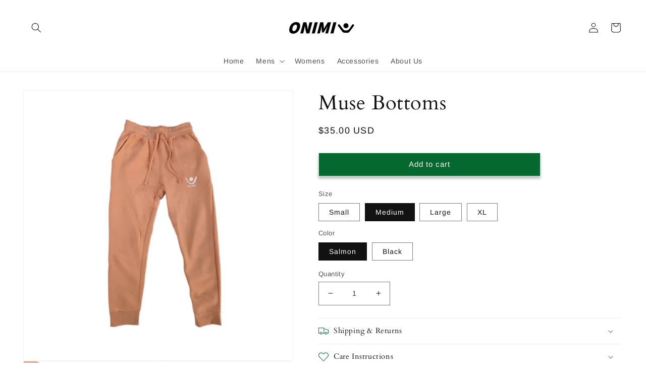

--- FILE ---
content_type: text/html; charset=utf-8
request_url: https://www.onimisport.com/products/muse-bottoms
body_size: 37371
content:
<!doctype html>
<html class="no-js" lang="en">
  <head>
    <meta charset="utf-8">
    <meta http-equiv="X-UA-Compatible" content="IE=edge">
    <meta name="viewport" content="width=device-width,initial-scale=1">
    <meta name="theme-color" content="">
    <link rel="canonical" href="https://www.onimisport.com/products/muse-bottoms">
    <link rel="preconnect" href="https://cdn.shopify.com" crossorigin>
<!-- Google Tag Manager -->
<script>(function(w,d,s,l,i){w[l]=w[l]||[];w[l].push({'gtm.start':
new Date().getTime(),event:'gtm.js'});var f=d.getElementsByTagName(s)[0],
j=d.createElement(s),dl=l!='dataLayer'?'&l='+l:'';j.async=true;j.src=
'https://www.googletagmanager.com/gtm.js?id='+i+dl;f.parentNode.insertBefore(j,f);
})(window,document,'script','dataLayer','GTM-N2BVRKV');</script>
<!-- End Google Tag Manager -->
    <!-- Google Tag Manager (noscript) -->
<noscript><iframe src="https://www.googletagmanager.com/ns.html?id=GTM-N2BVRKV"
height="0" width="0" style="display:none;visibility:hidden"></iframe></noscript>
<!-- End Google Tag Manager (noscript) --><link rel="icon" type="image/png" href="//www.onimisport.com/cdn/shop/files/Screenshot_2022-06-08_102139-removebg-preview.png?crop=center&height=32&v=1676245149&width=32"><link rel="preconnect" href="https://fonts.shopifycdn.com" crossorigin><title>
      Muse Bottoms
 &ndash; Onimisport</title>

    

    

<meta property="og:site_name" content="Onimisport">
<meta property="og:url" content="https://www.onimisport.com/products/muse-bottoms">
<meta property="og:title" content="Muse Bottoms">
<meta property="og:type" content="product">
<meta property="og:description" content="Shop Onimi - Premium Sportswear"><meta property="og:image" content="http://www.onimisport.com/cdn/shop/files/CropBLackbotom.jpg?v=1709336457">
  <meta property="og:image:secure_url" content="https://www.onimisport.com/cdn/shop/files/CropBLackbotom.jpg?v=1709336457">
  <meta property="og:image:width" content="1200">
  <meta property="og:image:height" content="1200"><meta property="og:price:amount" content="35.00">
  <meta property="og:price:currency" content="USD"><meta name="twitter:card" content="summary_large_image">
<meta name="twitter:title" content="Muse Bottoms">
<meta name="twitter:description" content="Shop Onimi - Premium Sportswear">


    <script src="//www.onimisport.com/cdn/shop/t/6/assets/global.js?v=24850326154503943211711463610" defer="defer"></script>
    <script>window.performance && window.performance.mark && window.performance.mark('shopify.content_for_header.start');</script><meta name="facebook-domain-verification" content="aozj03htj6plff3oquxgoc38u5c092">
<meta name="facebook-domain-verification" content="vyeus3oppn88bqj2803bcnqovbcpiv">
<meta name="google-site-verification" content="ZYp9dXaXfKE9HZlUpwqjbcnXFrA0SorV3-4_nAaTDZA">
<meta id="shopify-digital-wallet" name="shopify-digital-wallet" content="/61743071431/digital_wallets/dialog">
<meta name="shopify-checkout-api-token" content="212f6dc53ee939e240df04cef3483c5c">
<meta id="in-context-paypal-metadata" data-shop-id="61743071431" data-venmo-supported="false" data-environment="production" data-locale="en_US" data-paypal-v4="true" data-currency="USD">
<link rel="alternate" type="application/json+oembed" href="https://www.onimisport.com/products/muse-bottoms.oembed">
<script async="async" src="/checkouts/internal/preloads.js?locale=en-US"></script>
<link rel="preconnect" href="https://shop.app" crossorigin="anonymous">
<script async="async" src="https://shop.app/checkouts/internal/preloads.js?locale=en-US&shop_id=61743071431" crossorigin="anonymous"></script>
<script id="apple-pay-shop-capabilities" type="application/json">{"shopId":61743071431,"countryCode":"US","currencyCode":"USD","merchantCapabilities":["supports3DS"],"merchantId":"gid:\/\/shopify\/Shop\/61743071431","merchantName":"Onimisport","requiredBillingContactFields":["postalAddress","email"],"requiredShippingContactFields":["postalAddress","email"],"shippingType":"shipping","supportedNetworks":["visa","masterCard","amex","discover","elo","jcb"],"total":{"type":"pending","label":"Onimisport","amount":"1.00"},"shopifyPaymentsEnabled":true,"supportsSubscriptions":true}</script>
<script id="shopify-features" type="application/json">{"accessToken":"212f6dc53ee939e240df04cef3483c5c","betas":["rich-media-storefront-analytics"],"domain":"www.onimisport.com","predictiveSearch":true,"shopId":61743071431,"locale":"en"}</script>
<script>var Shopify = Shopify || {};
Shopify.shop = "onimisport.myshopify.com";
Shopify.locale = "en";
Shopify.currency = {"active":"USD","rate":"1.0"};
Shopify.country = "US";
Shopify.theme = {"name":"Copy of Dawn","id":136482816199,"schema_name":"Dawn","schema_version":"5.0.0","theme_store_id":887,"role":"main"};
Shopify.theme.handle = "null";
Shopify.theme.style = {"id":null,"handle":null};
Shopify.cdnHost = "www.onimisport.com/cdn";
Shopify.routes = Shopify.routes || {};
Shopify.routes.root = "/";</script>
<script type="module">!function(o){(o.Shopify=o.Shopify||{}).modules=!0}(window);</script>
<script>!function(o){function n(){var o=[];function n(){o.push(Array.prototype.slice.apply(arguments))}return n.q=o,n}var t=o.Shopify=o.Shopify||{};t.loadFeatures=n(),t.autoloadFeatures=n()}(window);</script>
<script>
  window.ShopifyPay = window.ShopifyPay || {};
  window.ShopifyPay.apiHost = "shop.app\/pay";
  window.ShopifyPay.redirectState = null;
</script>
<script id="shop-js-analytics" type="application/json">{"pageType":"product"}</script>
<script defer="defer" async type="module" src="//www.onimisport.com/cdn/shopifycloud/shop-js/modules/v2/client.init-shop-cart-sync_BT-GjEfc.en.esm.js"></script>
<script defer="defer" async type="module" src="//www.onimisport.com/cdn/shopifycloud/shop-js/modules/v2/chunk.common_D58fp_Oc.esm.js"></script>
<script defer="defer" async type="module" src="//www.onimisport.com/cdn/shopifycloud/shop-js/modules/v2/chunk.modal_xMitdFEc.esm.js"></script>
<script type="module">
  await import("//www.onimisport.com/cdn/shopifycloud/shop-js/modules/v2/client.init-shop-cart-sync_BT-GjEfc.en.esm.js");
await import("//www.onimisport.com/cdn/shopifycloud/shop-js/modules/v2/chunk.common_D58fp_Oc.esm.js");
await import("//www.onimisport.com/cdn/shopifycloud/shop-js/modules/v2/chunk.modal_xMitdFEc.esm.js");

  window.Shopify.SignInWithShop?.initShopCartSync?.({"fedCMEnabled":true,"windoidEnabled":true});

</script>
<script defer="defer" async type="module" src="//www.onimisport.com/cdn/shopifycloud/shop-js/modules/v2/client.payment-terms_Ci9AEqFq.en.esm.js"></script>
<script defer="defer" async type="module" src="//www.onimisport.com/cdn/shopifycloud/shop-js/modules/v2/chunk.common_D58fp_Oc.esm.js"></script>
<script defer="defer" async type="module" src="//www.onimisport.com/cdn/shopifycloud/shop-js/modules/v2/chunk.modal_xMitdFEc.esm.js"></script>
<script type="module">
  await import("//www.onimisport.com/cdn/shopifycloud/shop-js/modules/v2/client.payment-terms_Ci9AEqFq.en.esm.js");
await import("//www.onimisport.com/cdn/shopifycloud/shop-js/modules/v2/chunk.common_D58fp_Oc.esm.js");
await import("//www.onimisport.com/cdn/shopifycloud/shop-js/modules/v2/chunk.modal_xMitdFEc.esm.js");

  
</script>
<script>
  window.Shopify = window.Shopify || {};
  if (!window.Shopify.featureAssets) window.Shopify.featureAssets = {};
  window.Shopify.featureAssets['shop-js'] = {"shop-cart-sync":["modules/v2/client.shop-cart-sync_DZOKe7Ll.en.esm.js","modules/v2/chunk.common_D58fp_Oc.esm.js","modules/v2/chunk.modal_xMitdFEc.esm.js"],"init-fed-cm":["modules/v2/client.init-fed-cm_B6oLuCjv.en.esm.js","modules/v2/chunk.common_D58fp_Oc.esm.js","modules/v2/chunk.modal_xMitdFEc.esm.js"],"shop-cash-offers":["modules/v2/client.shop-cash-offers_D2sdYoxE.en.esm.js","modules/v2/chunk.common_D58fp_Oc.esm.js","modules/v2/chunk.modal_xMitdFEc.esm.js"],"shop-login-button":["modules/v2/client.shop-login-button_QeVjl5Y3.en.esm.js","modules/v2/chunk.common_D58fp_Oc.esm.js","modules/v2/chunk.modal_xMitdFEc.esm.js"],"pay-button":["modules/v2/client.pay-button_DXTOsIq6.en.esm.js","modules/v2/chunk.common_D58fp_Oc.esm.js","modules/v2/chunk.modal_xMitdFEc.esm.js"],"shop-button":["modules/v2/client.shop-button_DQZHx9pm.en.esm.js","modules/v2/chunk.common_D58fp_Oc.esm.js","modules/v2/chunk.modal_xMitdFEc.esm.js"],"avatar":["modules/v2/client.avatar_BTnouDA3.en.esm.js"],"init-windoid":["modules/v2/client.init-windoid_CR1B-cfM.en.esm.js","modules/v2/chunk.common_D58fp_Oc.esm.js","modules/v2/chunk.modal_xMitdFEc.esm.js"],"init-shop-for-new-customer-accounts":["modules/v2/client.init-shop-for-new-customer-accounts_C_vY_xzh.en.esm.js","modules/v2/client.shop-login-button_QeVjl5Y3.en.esm.js","modules/v2/chunk.common_D58fp_Oc.esm.js","modules/v2/chunk.modal_xMitdFEc.esm.js"],"init-shop-email-lookup-coordinator":["modules/v2/client.init-shop-email-lookup-coordinator_BI7n9ZSv.en.esm.js","modules/v2/chunk.common_D58fp_Oc.esm.js","modules/v2/chunk.modal_xMitdFEc.esm.js"],"init-shop-cart-sync":["modules/v2/client.init-shop-cart-sync_BT-GjEfc.en.esm.js","modules/v2/chunk.common_D58fp_Oc.esm.js","modules/v2/chunk.modal_xMitdFEc.esm.js"],"shop-toast-manager":["modules/v2/client.shop-toast-manager_DiYdP3xc.en.esm.js","modules/v2/chunk.common_D58fp_Oc.esm.js","modules/v2/chunk.modal_xMitdFEc.esm.js"],"init-customer-accounts":["modules/v2/client.init-customer-accounts_D9ZNqS-Q.en.esm.js","modules/v2/client.shop-login-button_QeVjl5Y3.en.esm.js","modules/v2/chunk.common_D58fp_Oc.esm.js","modules/v2/chunk.modal_xMitdFEc.esm.js"],"init-customer-accounts-sign-up":["modules/v2/client.init-customer-accounts-sign-up_iGw4briv.en.esm.js","modules/v2/client.shop-login-button_QeVjl5Y3.en.esm.js","modules/v2/chunk.common_D58fp_Oc.esm.js","modules/v2/chunk.modal_xMitdFEc.esm.js"],"shop-follow-button":["modules/v2/client.shop-follow-button_CqMgW2wH.en.esm.js","modules/v2/chunk.common_D58fp_Oc.esm.js","modules/v2/chunk.modal_xMitdFEc.esm.js"],"checkout-modal":["modules/v2/client.checkout-modal_xHeaAweL.en.esm.js","modules/v2/chunk.common_D58fp_Oc.esm.js","modules/v2/chunk.modal_xMitdFEc.esm.js"],"shop-login":["modules/v2/client.shop-login_D91U-Q7h.en.esm.js","modules/v2/chunk.common_D58fp_Oc.esm.js","modules/v2/chunk.modal_xMitdFEc.esm.js"],"lead-capture":["modules/v2/client.lead-capture_BJmE1dJe.en.esm.js","modules/v2/chunk.common_D58fp_Oc.esm.js","modules/v2/chunk.modal_xMitdFEc.esm.js"],"payment-terms":["modules/v2/client.payment-terms_Ci9AEqFq.en.esm.js","modules/v2/chunk.common_D58fp_Oc.esm.js","modules/v2/chunk.modal_xMitdFEc.esm.js"]};
</script>
<script>(function() {
  var isLoaded = false;
  function asyncLoad() {
    if (isLoaded) return;
    isLoaded = true;
    var urls = ["https:\/\/cdn.autoketing.org\/sdk-cdn\/popup-fullsize\/dist\/popup-fullsize-embed.js?t1999=1675989230888349889\u0026shop=onimisport.myshopify.com","https:\/\/cdn-bundler.nice-team.net\/app\/js\/bundler.js?shop=onimisport.myshopify.com","https:\/\/cdn.nfcube.com\/instafeed-635be1722c6eb70b1569c5d9a0b2eb66.js?shop=onimisport.myshopify.com","https:\/\/tools.luckyorange.com\/core\/lo.js?site-id=33cd90af\u0026shop=onimisport.myshopify.com"];
    for (var i = 0; i < urls.length; i++) {
      var s = document.createElement('script');
      s.type = 'text/javascript';
      s.async = true;
      s.src = urls[i];
      var x = document.getElementsByTagName('script')[0];
      x.parentNode.insertBefore(s, x);
    }
  };
  if(window.attachEvent) {
    window.attachEvent('onload', asyncLoad);
  } else {
    window.addEventListener('load', asyncLoad, false);
  }
})();</script>
<script id="__st">var __st={"a":61743071431,"offset":-28800,"reqid":"051b0934-164b-457a-8155-2198d35fd0a6-1769220731","pageurl":"www.onimisport.com\/products\/muse-bottoms","u":"1c1808e261d6","p":"product","rtyp":"product","rid":7891452002503};</script>
<script>window.ShopifyPaypalV4VisibilityTracking = true;</script>
<script id="captcha-bootstrap">!function(){'use strict';const t='contact',e='account',n='new_comment',o=[[t,t],['blogs',n],['comments',n],[t,'customer']],c=[[e,'customer_login'],[e,'guest_login'],[e,'recover_customer_password'],[e,'create_customer']],r=t=>t.map((([t,e])=>`form[action*='/${t}']:not([data-nocaptcha='true']) input[name='form_type'][value='${e}']`)).join(','),a=t=>()=>t?[...document.querySelectorAll(t)].map((t=>t.form)):[];function s(){const t=[...o],e=r(t);return a(e)}const i='password',u='form_key',d=['recaptcha-v3-token','g-recaptcha-response','h-captcha-response',i],f=()=>{try{return window.sessionStorage}catch{return}},m='__shopify_v',_=t=>t.elements[u];function p(t,e,n=!1){try{const o=window.sessionStorage,c=JSON.parse(o.getItem(e)),{data:r}=function(t){const{data:e,action:n}=t;return t[m]||n?{data:e,action:n}:{data:t,action:n}}(c);for(const[e,n]of Object.entries(r))t.elements[e]&&(t.elements[e].value=n);n&&o.removeItem(e)}catch(o){console.error('form repopulation failed',{error:o})}}const l='form_type',E='cptcha';function T(t){t.dataset[E]=!0}const w=window,h=w.document,L='Shopify',v='ce_forms',y='captcha';let A=!1;((t,e)=>{const n=(g='f06e6c50-85a8-45c8-87d0-21a2b65856fe',I='https://cdn.shopify.com/shopifycloud/storefront-forms-hcaptcha/ce_storefront_forms_captcha_hcaptcha.v1.5.2.iife.js',D={infoText:'Protected by hCaptcha',privacyText:'Privacy',termsText:'Terms'},(t,e,n)=>{const o=w[L][v],c=o.bindForm;if(c)return c(t,g,e,D).then(n);var r;o.q.push([[t,g,e,D],n]),r=I,A||(h.body.append(Object.assign(h.createElement('script'),{id:'captcha-provider',async:!0,src:r})),A=!0)});var g,I,D;w[L]=w[L]||{},w[L][v]=w[L][v]||{},w[L][v].q=[],w[L][y]=w[L][y]||{},w[L][y].protect=function(t,e){n(t,void 0,e),T(t)},Object.freeze(w[L][y]),function(t,e,n,w,h,L){const[v,y,A,g]=function(t,e,n){const i=e?o:[],u=t?c:[],d=[...i,...u],f=r(d),m=r(i),_=r(d.filter((([t,e])=>n.includes(e))));return[a(f),a(m),a(_),s()]}(w,h,L),I=t=>{const e=t.target;return e instanceof HTMLFormElement?e:e&&e.form},D=t=>v().includes(t);t.addEventListener('submit',(t=>{const e=I(t);if(!e)return;const n=D(e)&&!e.dataset.hcaptchaBound&&!e.dataset.recaptchaBound,o=_(e),c=g().includes(e)&&(!o||!o.value);(n||c)&&t.preventDefault(),c&&!n&&(function(t){try{if(!f())return;!function(t){const e=f();if(!e)return;const n=_(t);if(!n)return;const o=n.value;o&&e.removeItem(o)}(t);const e=Array.from(Array(32),(()=>Math.random().toString(36)[2])).join('');!function(t,e){_(t)||t.append(Object.assign(document.createElement('input'),{type:'hidden',name:u})),t.elements[u].value=e}(t,e),function(t,e){const n=f();if(!n)return;const o=[...t.querySelectorAll(`input[type='${i}']`)].map((({name:t})=>t)),c=[...d,...o],r={};for(const[a,s]of new FormData(t).entries())c.includes(a)||(r[a]=s);n.setItem(e,JSON.stringify({[m]:1,action:t.action,data:r}))}(t,e)}catch(e){console.error('failed to persist form',e)}}(e),e.submit())}));const S=(t,e)=>{t&&!t.dataset[E]&&(n(t,e.some((e=>e===t))),T(t))};for(const o of['focusin','change'])t.addEventListener(o,(t=>{const e=I(t);D(e)&&S(e,y())}));const B=e.get('form_key'),M=e.get(l),P=B&&M;t.addEventListener('DOMContentLoaded',(()=>{const t=y();if(P)for(const e of t)e.elements[l].value===M&&p(e,B);[...new Set([...A(),...v().filter((t=>'true'===t.dataset.shopifyCaptcha))])].forEach((e=>S(e,t)))}))}(h,new URLSearchParams(w.location.search),n,t,e,['guest_login'])})(!0,!0)}();</script>
<script integrity="sha256-4kQ18oKyAcykRKYeNunJcIwy7WH5gtpwJnB7kiuLZ1E=" data-source-attribution="shopify.loadfeatures" defer="defer" src="//www.onimisport.com/cdn/shopifycloud/storefront/assets/storefront/load_feature-a0a9edcb.js" crossorigin="anonymous"></script>
<script crossorigin="anonymous" defer="defer" src="//www.onimisport.com/cdn/shopifycloud/storefront/assets/shopify_pay/storefront-65b4c6d7.js?v=20250812"></script>
<script data-source-attribution="shopify.dynamic_checkout.dynamic.init">var Shopify=Shopify||{};Shopify.PaymentButton=Shopify.PaymentButton||{isStorefrontPortableWallets:!0,init:function(){window.Shopify.PaymentButton.init=function(){};var t=document.createElement("script");t.src="https://www.onimisport.com/cdn/shopifycloud/portable-wallets/latest/portable-wallets.en.js",t.type="module",document.head.appendChild(t)}};
</script>
<script data-source-attribution="shopify.dynamic_checkout.buyer_consent">
  function portableWalletsHideBuyerConsent(e){var t=document.getElementById("shopify-buyer-consent"),n=document.getElementById("shopify-subscription-policy-button");t&&n&&(t.classList.add("hidden"),t.setAttribute("aria-hidden","true"),n.removeEventListener("click",e))}function portableWalletsShowBuyerConsent(e){var t=document.getElementById("shopify-buyer-consent"),n=document.getElementById("shopify-subscription-policy-button");t&&n&&(t.classList.remove("hidden"),t.removeAttribute("aria-hidden"),n.addEventListener("click",e))}window.Shopify?.PaymentButton&&(window.Shopify.PaymentButton.hideBuyerConsent=portableWalletsHideBuyerConsent,window.Shopify.PaymentButton.showBuyerConsent=portableWalletsShowBuyerConsent);
</script>
<script data-source-attribution="shopify.dynamic_checkout.cart.bootstrap">document.addEventListener("DOMContentLoaded",(function(){function t(){return document.querySelector("shopify-accelerated-checkout-cart, shopify-accelerated-checkout")}if(t())Shopify.PaymentButton.init();else{new MutationObserver((function(e,n){t()&&(Shopify.PaymentButton.init(),n.disconnect())})).observe(document.body,{childList:!0,subtree:!0})}}));
</script>
<link id="shopify-accelerated-checkout-styles" rel="stylesheet" media="screen" href="https://www.onimisport.com/cdn/shopifycloud/portable-wallets/latest/accelerated-checkout-backwards-compat.css" crossorigin="anonymous">
<style id="shopify-accelerated-checkout-cart">
        #shopify-buyer-consent {
  margin-top: 1em;
  display: inline-block;
  width: 100%;
}

#shopify-buyer-consent.hidden {
  display: none;
}

#shopify-subscription-policy-button {
  background: none;
  border: none;
  padding: 0;
  text-decoration: underline;
  font-size: inherit;
  cursor: pointer;
}

#shopify-subscription-policy-button::before {
  box-shadow: none;
}

      </style>
<script id="sections-script" data-sections="product-recommendations,header,footer" defer="defer" src="//www.onimisport.com/cdn/shop/t/6/compiled_assets/scripts.js?v=661"></script>
<script>window.performance && window.performance.mark && window.performance.mark('shopify.content_for_header.end');</script>


    <style data-shopify>
      @font-face {
  font-family: Arimo;
  font-weight: 400;
  font-style: normal;
  font-display: swap;
  src: url("//www.onimisport.com/cdn/fonts/arimo/arimo_n4.a7efb558ca22d2002248bbe6f302a98edee38e35.woff2") format("woff2"),
       url("//www.onimisport.com/cdn/fonts/arimo/arimo_n4.0da809f7d1d5ede2a73be7094ac00741efdb6387.woff") format("woff");
}

      @font-face {
  font-family: Arimo;
  font-weight: 700;
  font-style: normal;
  font-display: swap;
  src: url("//www.onimisport.com/cdn/fonts/arimo/arimo_n7.1d2d0638e6a1228d86beb0e10006e3280ccb2d04.woff2") format("woff2"),
       url("//www.onimisport.com/cdn/fonts/arimo/arimo_n7.f4b9139e8eac4a17b38b8707044c20f54c3be479.woff") format("woff");
}

      @font-face {
  font-family: Arimo;
  font-weight: 400;
  font-style: italic;
  font-display: swap;
  src: url("//www.onimisport.com/cdn/fonts/arimo/arimo_i4.438ddb21a1b98c7230698d70dc1a21df235701b2.woff2") format("woff2"),
       url("//www.onimisport.com/cdn/fonts/arimo/arimo_i4.0e1908a0dc1ec32fabb5a03a0c9ee2083f82e3d7.woff") format("woff");
}

      @font-face {
  font-family: Arimo;
  font-weight: 700;
  font-style: italic;
  font-display: swap;
  src: url("//www.onimisport.com/cdn/fonts/arimo/arimo_i7.b9f09537c29041ec8d51f8cdb7c9b8e4f1f82cb1.woff2") format("woff2"),
       url("//www.onimisport.com/cdn/fonts/arimo/arimo_i7.ec659fc855f754fd0b1bd052e606bba1058f73da.woff") format("woff");
}

      @font-face {
  font-family: Cardo;
  font-weight: 400;
  font-style: normal;
  font-display: swap;
  src: url("//www.onimisport.com/cdn/fonts/cardo/cardo_n4.8d7bdd0369840597cbb62dc8a447619701d8d34a.woff2") format("woff2"),
       url("//www.onimisport.com/cdn/fonts/cardo/cardo_n4.23b63d1eff80cb5da813c4cccb6427058253ce24.woff") format("woff");
}


      :root {
        --font-body-family: Arimo, sans-serif;
        --font-body-style: normal;
        --font-body-weight: 400;
        --font-body-weight-bold: 700;

        --font-heading-family: Cardo, serif;
        --font-heading-style: normal;
        --font-heading-weight: 400;

        --font-body-scale: 1.0;
        --font-heading-scale: 1.0;

        --color-base-text: 18, 18, 18;
        --color-shadow: 18, 18, 18;
        --color-base-background-1: 255, 255, 255;
        --color-base-background-2: 245, 245, 245;
        --color-base-solid-button-labels: 255, 255, 255;
        --color-base-outline-button-labels: 18, 18, 18;
        --color-base-accent-1: 5, 105, 47;
        --color-base-accent-2: 255, 0, 0;
        --payment-terms-background-color: #ffffff;

        --gradient-base-background-1: #ffffff;
        --gradient-base-background-2: #f5f5f5;
        --gradient-base-accent-1: linear-gradient(180deg, rgba(NaN, NaN, NaN, 0), rgba(127, 72, 176, 1) 50%, rgba(48, 145, 211, 1) 100%);
        --gradient-base-accent-2: linear-gradient(180deg, rgba(240, 69, 87, 1), rgba(221, 39, 57, 1) 100%);

        --media-padding: px;
        --media-border-opacity: 0.05;
        --media-border-width: 1px;
        --media-radius: 0px;
        --media-shadow-opacity: 0.0;
        --media-shadow-horizontal-offset: 0px;
        --media-shadow-vertical-offset: 4px;
        --media-shadow-blur-radius: 5px;

        --page-width: 130rem;
        --page-width-margin: 0rem;

        --card-image-padding: 0.0rem;
        --card-corner-radius: 0.0rem;
        --card-text-alignment: left;
        --card-border-width: 0.0rem;
        --card-border-opacity: 0.1;
        --card-shadow-opacity: 0.0;
        --card-shadow-horizontal-offset: 0.0rem;
        --card-shadow-vertical-offset: 0.4rem;
        --card-shadow-blur-radius: 0.5rem;

        --badge-corner-radius: 4.0rem;

        --popup-border-width: 1px;
        --popup-border-opacity: 0.1;
        --popup-corner-radius: 0px;
        --popup-shadow-opacity: 0.0;
        --popup-shadow-horizontal-offset: 0px;
        --popup-shadow-vertical-offset: 4px;
        --popup-shadow-blur-radius: 5px;

        --drawer-border-width: 1px;
        --drawer-border-opacity: 0.1;
        --drawer-shadow-opacity: 0.0;
        --drawer-shadow-horizontal-offset: 0px;
        --drawer-shadow-vertical-offset: 4px;
        --drawer-shadow-blur-radius: 5px;

        --spacing-sections-desktop: 0px;
        --spacing-sections-mobile: 0px;

        --grid-desktop-vertical-spacing: 8px;
        --grid-desktop-horizontal-spacing: 8px;
        --grid-mobile-vertical-spacing: 4px;
        --grid-mobile-horizontal-spacing: 4px;

        --text-boxes-border-opacity: 0.1;
        --text-boxes-border-width: 0px;
        --text-boxes-radius: 0px;
        --text-boxes-shadow-opacity: 0.0;
        --text-boxes-shadow-horizontal-offset: 0px;
        --text-boxes-shadow-vertical-offset: 4px;
        --text-boxes-shadow-blur-radius: 5px;

        --buttons-radius: 0px;
        --buttons-radius-outset: 0px;
        --buttons-border-width: 1px;
        --buttons-border-opacity: 0.25;
        --buttons-shadow-opacity: 0.3;
        --buttons-shadow-horizontal-offset: 0px;
        --buttons-shadow-vertical-offset: 4px;
        --buttons-shadow-blur-radius: 5px;
        --buttons-border-offset: 0.3px;

        --inputs-radius: 0px;
        --inputs-border-width: 1px;
        --inputs-border-opacity: 0.55;
        --inputs-shadow-opacity: 0.0;
        --inputs-shadow-horizontal-offset: 0px;
        --inputs-margin-offset: 0px;
        --inputs-shadow-vertical-offset: 2px;
        --inputs-shadow-blur-radius: 5px;
        --inputs-radius-outset: 0px;

        --variant-pills-radius: 0px;
        --variant-pills-border-width: 1px;
        --variant-pills-border-opacity: 0.55;
        --variant-pills-shadow-opacity: 0.0;
        --variant-pills-shadow-horizontal-offset: 2px;
        --variant-pills-shadow-vertical-offset: -6px;
        --variant-pills-shadow-blur-radius: 5px;
      }

      *,
      *::before,
      *::after {
        box-sizing: inherit;
      }

      html {
        box-sizing: border-box;
        font-size: calc(var(--font-body-scale) * 62.5%);
        height: 100%;
      }

      body {
        display: grid;
        grid-template-rows: auto auto 1fr auto;
        grid-template-columns: 100%;
        min-height: 100%;
        margin: 0;
        font-size: 1.5rem;
        letter-spacing: 0.06rem;
        line-height: calc(1 + 0.8 / var(--font-body-scale));
        font-family: var(--font-body-family);
        font-style: var(--font-body-style);
        font-weight: var(--font-body-weight);
      }

      @media screen and (min-width: 750px) {
        body {
          font-size: 1.6rem;
        }
      }
    </style>

    <link href="//www.onimisport.com/cdn/shop/t/6/assets/base.css?v=33648442733440060821711463610" rel="stylesheet" type="text/css" media="all" />
<link rel="preload" as="font" href="//www.onimisport.com/cdn/fonts/arimo/arimo_n4.a7efb558ca22d2002248bbe6f302a98edee38e35.woff2" type="font/woff2" crossorigin><link rel="preload" as="font" href="//www.onimisport.com/cdn/fonts/cardo/cardo_n4.8d7bdd0369840597cbb62dc8a447619701d8d34a.woff2" type="font/woff2" crossorigin><link rel="stylesheet" href="//www.onimisport.com/cdn/shop/t/6/assets/component-predictive-search.css?v=165644661289088488651711463610" media="print" onload="this.media='all'"><script>document.documentElement.className = document.documentElement.className.replace('no-js', 'js');
    if (Shopify.designMode) {
      document.documentElement.classList.add('shopify-design-mode');
    }
    </script>
  <!-- BEGIN app block: shopify://apps/uplinkly-sticky-cart/blocks/sticky-cart/25fba6ad-75e4-408b-a261-b223e0c71c8b -->
    

    

    <script>
        (function(){
            function get_product(){
                var product = {"id":7891452002503,"title":"Muse Bottoms","handle":"muse-bottoms","description":"","published_at":"2024-02-15T16:23:54-08:00","created_at":"2024-02-15T16:16:44-08:00","vendor":"Onimisport","type":"","tags":[],"price":3500,"price_min":3500,"price_max":3500,"available":true,"price_varies":false,"compare_at_price":null,"compare_at_price_min":0,"compare_at_price_max":0,"compare_at_price_varies":false,"variants":[{"id":43748399349959,"title":"Small \/ Salmon","option1":"Small","option2":"Salmon","option3":null,"sku":null,"requires_shipping":true,"taxable":true,"featured_image":{"id":38787592257735,"product_id":7891452002503,"position":2,"created_at":"2024-02-15T16:17:11-08:00","updated_at":"2024-03-01T15:40:57-08:00","alt":null,"width":1200,"height":1200,"src":"\/\/www.onimisport.com\/cdn\/shop\/files\/CropBottoms.jpg?v=1709336457","variant_ids":[43748399349959,43748399415495,43748399481031,43748399546567]},"available":false,"name":"Muse Bottoms - Small \/ Salmon","public_title":"Small \/ Salmon","options":["Small","Salmon"],"price":3500,"weight":0,"compare_at_price":null,"inventory_management":"shopify","barcode":null,"featured_media":{"alt":null,"id":31196554494151,"position":2,"preview_image":{"aspect_ratio":1.0,"height":1200,"width":1200,"src":"\/\/www.onimisport.com\/cdn\/shop\/files\/CropBottoms.jpg?v=1709336457"}},"requires_selling_plan":false,"selling_plan_allocations":[]},{"id":43748399382727,"title":"Small \/ Black","option1":"Small","option2":"Black","option3":null,"sku":null,"requires_shipping":true,"taxable":true,"featured_image":{"id":38787624370375,"product_id":7891452002503,"position":1,"created_at":"2024-02-15T16:22:34-08:00","updated_at":"2024-03-01T15:40:57-08:00","alt":null,"width":1200,"height":1200,"src":"\/\/www.onimisport.com\/cdn\/shop\/files\/CropBLackbotom.jpg?v=1709336457","variant_ids":[43748399382727,43748399448263,43748399513799,43748399579335]},"available":false,"name":"Muse Bottoms - Small \/ Black","public_title":"Small \/ Black","options":["Small","Black"],"price":3500,"weight":0,"compare_at_price":null,"inventory_management":"shopify","barcode":null,"featured_media":{"alt":null,"id":31196586737863,"position":1,"preview_image":{"aspect_ratio":1.0,"height":1200,"width":1200,"src":"\/\/www.onimisport.com\/cdn\/shop\/files\/CropBLackbotom.jpg?v=1709336457"}},"requires_selling_plan":false,"selling_plan_allocations":[]},{"id":43748399415495,"title":"Medium \/ Salmon","option1":"Medium","option2":"Salmon","option3":null,"sku":null,"requires_shipping":true,"taxable":true,"featured_image":{"id":38787592257735,"product_id":7891452002503,"position":2,"created_at":"2024-02-15T16:17:11-08:00","updated_at":"2024-03-01T15:40:57-08:00","alt":null,"width":1200,"height":1200,"src":"\/\/www.onimisport.com\/cdn\/shop\/files\/CropBottoms.jpg?v=1709336457","variant_ids":[43748399349959,43748399415495,43748399481031,43748399546567]},"available":true,"name":"Muse Bottoms - Medium \/ Salmon","public_title":"Medium \/ Salmon","options":["Medium","Salmon"],"price":3500,"weight":0,"compare_at_price":null,"inventory_management":"shopify","barcode":null,"featured_media":{"alt":null,"id":31196554494151,"position":2,"preview_image":{"aspect_ratio":1.0,"height":1200,"width":1200,"src":"\/\/www.onimisport.com\/cdn\/shop\/files\/CropBottoms.jpg?v=1709336457"}},"requires_selling_plan":false,"selling_plan_allocations":[]},{"id":43748399448263,"title":"Medium \/ Black","option1":"Medium","option2":"Black","option3":null,"sku":null,"requires_shipping":true,"taxable":true,"featured_image":{"id":38787624370375,"product_id":7891452002503,"position":1,"created_at":"2024-02-15T16:22:34-08:00","updated_at":"2024-03-01T15:40:57-08:00","alt":null,"width":1200,"height":1200,"src":"\/\/www.onimisport.com\/cdn\/shop\/files\/CropBLackbotom.jpg?v=1709336457","variant_ids":[43748399382727,43748399448263,43748399513799,43748399579335]},"available":true,"name":"Muse Bottoms - Medium \/ Black","public_title":"Medium \/ Black","options":["Medium","Black"],"price":3500,"weight":0,"compare_at_price":null,"inventory_management":"shopify","barcode":null,"featured_media":{"alt":null,"id":31196586737863,"position":1,"preview_image":{"aspect_ratio":1.0,"height":1200,"width":1200,"src":"\/\/www.onimisport.com\/cdn\/shop\/files\/CropBLackbotom.jpg?v=1709336457"}},"requires_selling_plan":false,"selling_plan_allocations":[]},{"id":43748399481031,"title":"Large \/ Salmon","option1":"Large","option2":"Salmon","option3":null,"sku":null,"requires_shipping":true,"taxable":true,"featured_image":{"id":38787592257735,"product_id":7891452002503,"position":2,"created_at":"2024-02-15T16:17:11-08:00","updated_at":"2024-03-01T15:40:57-08:00","alt":null,"width":1200,"height":1200,"src":"\/\/www.onimisport.com\/cdn\/shop\/files\/CropBottoms.jpg?v=1709336457","variant_ids":[43748399349959,43748399415495,43748399481031,43748399546567]},"available":true,"name":"Muse Bottoms - Large \/ Salmon","public_title":"Large \/ Salmon","options":["Large","Salmon"],"price":3500,"weight":0,"compare_at_price":null,"inventory_management":"shopify","barcode":null,"featured_media":{"alt":null,"id":31196554494151,"position":2,"preview_image":{"aspect_ratio":1.0,"height":1200,"width":1200,"src":"\/\/www.onimisport.com\/cdn\/shop\/files\/CropBottoms.jpg?v=1709336457"}},"requires_selling_plan":false,"selling_plan_allocations":[]},{"id":43748399513799,"title":"Large \/ Black","option1":"Large","option2":"Black","option3":null,"sku":null,"requires_shipping":true,"taxable":true,"featured_image":{"id":38787624370375,"product_id":7891452002503,"position":1,"created_at":"2024-02-15T16:22:34-08:00","updated_at":"2024-03-01T15:40:57-08:00","alt":null,"width":1200,"height":1200,"src":"\/\/www.onimisport.com\/cdn\/shop\/files\/CropBLackbotom.jpg?v=1709336457","variant_ids":[43748399382727,43748399448263,43748399513799,43748399579335]},"available":true,"name":"Muse Bottoms - Large \/ Black","public_title":"Large \/ Black","options":["Large","Black"],"price":3500,"weight":0,"compare_at_price":null,"inventory_management":"shopify","barcode":null,"featured_media":{"alt":null,"id":31196586737863,"position":1,"preview_image":{"aspect_ratio":1.0,"height":1200,"width":1200,"src":"\/\/www.onimisport.com\/cdn\/shop\/files\/CropBLackbotom.jpg?v=1709336457"}},"requires_selling_plan":false,"selling_plan_allocations":[]},{"id":43748399546567,"title":"XL \/ Salmon","option1":"XL","option2":"Salmon","option3":null,"sku":null,"requires_shipping":true,"taxable":true,"featured_image":{"id":38787592257735,"product_id":7891452002503,"position":2,"created_at":"2024-02-15T16:17:11-08:00","updated_at":"2024-03-01T15:40:57-08:00","alt":null,"width":1200,"height":1200,"src":"\/\/www.onimisport.com\/cdn\/shop\/files\/CropBottoms.jpg?v=1709336457","variant_ids":[43748399349959,43748399415495,43748399481031,43748399546567]},"available":true,"name":"Muse Bottoms - XL \/ Salmon","public_title":"XL \/ Salmon","options":["XL","Salmon"],"price":3500,"weight":0,"compare_at_price":null,"inventory_management":"shopify","barcode":null,"featured_media":{"alt":null,"id":31196554494151,"position":2,"preview_image":{"aspect_ratio":1.0,"height":1200,"width":1200,"src":"\/\/www.onimisport.com\/cdn\/shop\/files\/CropBottoms.jpg?v=1709336457"}},"requires_selling_plan":false,"selling_plan_allocations":[]},{"id":43748399579335,"title":"XL \/ Black","option1":"XL","option2":"Black","option3":null,"sku":null,"requires_shipping":true,"taxable":true,"featured_image":{"id":38787624370375,"product_id":7891452002503,"position":1,"created_at":"2024-02-15T16:22:34-08:00","updated_at":"2024-03-01T15:40:57-08:00","alt":null,"width":1200,"height":1200,"src":"\/\/www.onimisport.com\/cdn\/shop\/files\/CropBLackbotom.jpg?v=1709336457","variant_ids":[43748399382727,43748399448263,43748399513799,43748399579335]},"available":true,"name":"Muse Bottoms - XL \/ Black","public_title":"XL \/ Black","options":["XL","Black"],"price":3500,"weight":0,"compare_at_price":null,"inventory_management":"shopify","barcode":null,"featured_media":{"alt":null,"id":31196586737863,"position":1,"preview_image":{"aspect_ratio":1.0,"height":1200,"width":1200,"src":"\/\/www.onimisport.com\/cdn\/shop\/files\/CropBLackbotom.jpg?v=1709336457"}},"requires_selling_plan":false,"selling_plan_allocations":[]}],"images":["\/\/www.onimisport.com\/cdn\/shop\/files\/CropBLackbotom.jpg?v=1709336457","\/\/www.onimisport.com\/cdn\/shop\/files\/CropBottoms.jpg?v=1709336457","\/\/www.onimisport.com\/cdn\/shop\/files\/cropb2.jpg?v=1709336457","\/\/www.onimisport.com\/cdn\/shop\/files\/Cropblackbootom.jpg?v=1708042958"],"featured_image":"\/\/www.onimisport.com\/cdn\/shop\/files\/CropBLackbotom.jpg?v=1709336457","options":["Size","Color"],"media":[{"alt":null,"id":31196586737863,"position":1,"preview_image":{"aspect_ratio":1.0,"height":1200,"width":1200,"src":"\/\/www.onimisport.com\/cdn\/shop\/files\/CropBLackbotom.jpg?v=1709336457"},"aspect_ratio":1.0,"height":1200,"media_type":"image","src":"\/\/www.onimisport.com\/cdn\/shop\/files\/CropBLackbotom.jpg?v=1709336457","width":1200},{"alt":null,"id":31196554494151,"position":2,"preview_image":{"aspect_ratio":1.0,"height":1200,"width":1200,"src":"\/\/www.onimisport.com\/cdn\/shop\/files\/CropBottoms.jpg?v=1709336457"},"aspect_ratio":1.0,"height":1200,"media_type":"image","src":"\/\/www.onimisport.com\/cdn\/shop\/files\/CropBottoms.jpg?v=1709336457","width":1200},{"alt":null,"id":31196555346119,"position":3,"preview_image":{"aspect_ratio":1.0,"height":1200,"width":1200,"src":"\/\/www.onimisport.com\/cdn\/shop\/files\/cropb2.jpg?v=1709336457"},"aspect_ratio":1.0,"height":1200,"media_type":"image","src":"\/\/www.onimisport.com\/cdn\/shop\/files\/cropb2.jpg?v=1709336457","width":1200},{"alt":null,"id":31196586934471,"position":4,"preview_image":{"aspect_ratio":1.0,"height":1200,"width":1200,"src":"\/\/www.onimisport.com\/cdn\/shop\/files\/Cropblackbootom.jpg?v=1708042958"},"aspect_ratio":1.0,"height":1200,"media_type":"image","src":"\/\/www.onimisport.com\/cdn\/shop\/files\/Cropblackbootom.jpg?v=1708042958","width":1200}],"requires_selling_plan":false,"selling_plan_groups":[],"content":""};
                var remove_variants = [];

                

                for(var i = 0; i < remove_variants.length; i++){
                    for(var j = 0; j < product.variants.length; j++){
                        if(product.variants[j].id === remove_variants[i]){
                            product.variants.splice(j, 1);
                            j -= 1;
                        }
                    }
                }

                return product;
            }

            window.uplinkly = window.uplinkly || {};
            window.uplinkly.sticky_cart = {
                money_formats: {
                    money_format:  "${{amount}}",
                    money_with_currency_format: "${{amount}} USD"
                },
                currency: "USD",
                formcode: "\r\n            \u003cform method=\"post\" action=\"\/cart\/add\" id=\"product_form_7891452002503\" accept-charset=\"UTF-8\" class=\"shopify-product-form\" enctype=\"multipart\/form-data\"\u003e\u003cinput type=\"hidden\" name=\"form_type\" value=\"product\" \/\u003e\u003cinput type=\"hidden\" name=\"utf8\" value=\"✓\" \/\u003e\r\n                \u003cdiv class=\"formcode-button-wrapper\"\u003e\r\n                    \u003cdiv data-shopify=\"payment-button\" class=\"shopify-payment-button\"\u003e \u003cshopify-accelerated-checkout recommended=\"{\u0026quot;supports_subs\u0026quot;:true,\u0026quot;supports_def_opts\u0026quot;:false,\u0026quot;name\u0026quot;:\u0026quot;shop_pay\u0026quot;,\u0026quot;wallet_params\u0026quot;:{\u0026quot;shopId\u0026quot;:61743071431,\u0026quot;merchantName\u0026quot;:\u0026quot;Onimisport\u0026quot;,\u0026quot;personalized\u0026quot;:true}}\" fallback=\"{\u0026quot;supports_subs\u0026quot;:true,\u0026quot;supports_def_opts\u0026quot;:true,\u0026quot;name\u0026quot;:\u0026quot;buy_it_now\u0026quot;,\u0026quot;wallet_params\u0026quot;:{}}\" access-token=\"212f6dc53ee939e240df04cef3483c5c\" buyer-country=\"US\" buyer-locale=\"en\" buyer-currency=\"USD\" variant-params=\"[{\u0026quot;id\u0026quot;:43748399349959,\u0026quot;requiresShipping\u0026quot;:true},{\u0026quot;id\u0026quot;:43748399382727,\u0026quot;requiresShipping\u0026quot;:true},{\u0026quot;id\u0026quot;:43748399415495,\u0026quot;requiresShipping\u0026quot;:true},{\u0026quot;id\u0026quot;:43748399448263,\u0026quot;requiresShipping\u0026quot;:true},{\u0026quot;id\u0026quot;:43748399481031,\u0026quot;requiresShipping\u0026quot;:true},{\u0026quot;id\u0026quot;:43748399513799,\u0026quot;requiresShipping\u0026quot;:true},{\u0026quot;id\u0026quot;:43748399546567,\u0026quot;requiresShipping\u0026quot;:true},{\u0026quot;id\u0026quot;:43748399579335,\u0026quot;requiresShipping\u0026quot;:true}]\" shop-id=\"61743071431\" enabled-flags=\"[\u0026quot;ae0f5bf6\u0026quot;]\" \u003e \u003cdiv class=\"shopify-payment-button__button\" role=\"button\" disabled aria-hidden=\"true\" style=\"background-color: transparent; border: none\"\u003e \u003cdiv class=\"shopify-payment-button__skeleton\"\u003e\u0026nbsp;\u003c\/div\u003e \u003c\/div\u003e \u003cdiv class=\"shopify-payment-button__more-options shopify-payment-button__skeleton\" role=\"button\" disabled aria-hidden=\"true\"\u003e\u0026nbsp;\u003c\/div\u003e \u003c\/shopify-accelerated-checkout\u003e \u003csmall id=\"shopify-buyer-consent\" class=\"hidden\" aria-hidden=\"true\" data-consent-type=\"subscription\"\u003e This item is a recurring or deferred purchase. By continuing, I agree to the \u003cspan id=\"shopify-subscription-policy-button\"\u003ecancellation policy\u003c\/span\u003e and authorize you to charge my payment method at the prices, frequency and dates listed on this page until my order is fulfilled or I cancel, if permitted. \u003c\/small\u003e \u003c\/div\u003e\r\n                \u003c\/div\u003e\r\n            \u003cinput type=\"hidden\" name=\"product-id\" value=\"7891452002503\" \/\u003e\u003c\/form\u003e\r\n        ",
                product: get_product(),
                testimonial: null
            };
        })();
    </script>
    <script src="https://sticky-cart.uplinkly-static.com/public/sticky-cart/onimisport.myshopify.com/sticky-cart.js?t=1724186927" async="async" defer="defer"></script>



<!-- END app block --><!-- BEGIN app block: shopify://apps/judge-me-reviews/blocks/judgeme_core/61ccd3b1-a9f2-4160-9fe9-4fec8413e5d8 --><!-- Start of Judge.me Core -->






<link rel="dns-prefetch" href="https://cdnwidget.judge.me">
<link rel="dns-prefetch" href="https://cdn.judge.me">
<link rel="dns-prefetch" href="https://cdn1.judge.me">
<link rel="dns-prefetch" href="https://api.judge.me">

<script data-cfasync='false' class='jdgm-settings-script'>window.jdgmSettings={"pagination":5,"disable_web_reviews":false,"badge_no_review_text":"No reviews","badge_n_reviews_text":"{{ n }} review/reviews","hide_badge_preview_if_no_reviews":true,"badge_hide_text":false,"enforce_center_preview_badge":false,"widget_title":"Customer Reviews","widget_open_form_text":"Write a review","widget_close_form_text":"Cancel review","widget_refresh_page_text":"Refresh page","widget_summary_text":"Based on {{ number_of_reviews }} review/reviews","widget_no_review_text":"Be the first to write a review","widget_name_field_text":"Display name","widget_verified_name_field_text":"Verified Name (public)","widget_name_placeholder_text":"Display name","widget_required_field_error_text":"This field is required.","widget_email_field_text":"Email address","widget_verified_email_field_text":"Verified Email (private, can not be edited)","widget_email_placeholder_text":"Your email address","widget_email_field_error_text":"Please enter a valid email address.","widget_rating_field_text":"Rating","widget_review_title_field_text":"Review Title","widget_review_title_placeholder_text":"Give your review a title","widget_review_body_field_text":"Review content","widget_review_body_placeholder_text":"Start writing here...","widget_pictures_field_text":"Picture/Video (optional)","widget_submit_review_text":"Submit Review","widget_submit_verified_review_text":"Submit Verified Review","widget_submit_success_msg_with_auto_publish":"Thank you! Please refresh the page in a few moments to see your review. You can remove or edit your review by logging into \u003ca href='https://judge.me/login' target='_blank' rel='nofollow noopener'\u003eJudge.me\u003c/a\u003e","widget_submit_success_msg_no_auto_publish":"Thank you! Your review will be published as soon as it is approved by the shop admin. You can remove or edit your review by logging into \u003ca href='https://judge.me/login' target='_blank' rel='nofollow noopener'\u003eJudge.me\u003c/a\u003e","widget_show_default_reviews_out_of_total_text":"Showing {{ n_reviews_shown }} out of {{ n_reviews }} reviews.","widget_show_all_link_text":"Show all","widget_show_less_link_text":"Show less","widget_author_said_text":"{{ reviewer_name }} said:","widget_days_text":"{{ n }} days ago","widget_weeks_text":"{{ n }} week/weeks ago","widget_months_text":"{{ n }} month/months ago","widget_years_text":"{{ n }} year/years ago","widget_yesterday_text":"Yesterday","widget_today_text":"Today","widget_replied_text":"\u003e\u003e {{ shop_name }} replied:","widget_read_more_text":"Read more","widget_reviewer_name_as_initial":"","widget_rating_filter_color":"#fbcd0a","widget_rating_filter_see_all_text":"See all reviews","widget_sorting_most_recent_text":"Most Recent","widget_sorting_highest_rating_text":"Highest Rating","widget_sorting_lowest_rating_text":"Lowest Rating","widget_sorting_with_pictures_text":"Only Pictures","widget_sorting_most_helpful_text":"Most Helpful","widget_open_question_form_text":"Ask a question","widget_reviews_subtab_text":"Reviews","widget_questions_subtab_text":"Questions","widget_question_label_text":"Question","widget_answer_label_text":"Answer","widget_question_placeholder_text":"Write your question here","widget_submit_question_text":"Submit Question","widget_question_submit_success_text":"Thank you for your question! We will notify you once it gets answered.","verified_badge_text":"Verified","verified_badge_bg_color":"","verified_badge_text_color":"","verified_badge_placement":"left-of-reviewer-name","widget_review_max_height":"","widget_hide_border":false,"widget_social_share":false,"widget_thumb":false,"widget_review_location_show":false,"widget_location_format":"","all_reviews_include_out_of_store_products":true,"all_reviews_out_of_store_text":"(out of store)","all_reviews_pagination":100,"all_reviews_product_name_prefix_text":"about","enable_review_pictures":true,"enable_question_anwser":false,"widget_theme":"default","review_date_format":"mm/dd/yyyy","default_sort_method":"most-recent","widget_product_reviews_subtab_text":"Product Reviews","widget_shop_reviews_subtab_text":"Shop Reviews","widget_other_products_reviews_text":"Reviews for other products","widget_store_reviews_subtab_text":"Store reviews","widget_no_store_reviews_text":"This store hasn't received any reviews yet","widget_web_restriction_product_reviews_text":"This product hasn't received any reviews yet","widget_no_items_text":"No items found","widget_show_more_text":"Show more","widget_write_a_store_review_text":"Write a Store Review","widget_other_languages_heading":"Reviews in Other Languages","widget_translate_review_text":"Translate review to {{ language }}","widget_translating_review_text":"Translating...","widget_show_original_translation_text":"Show original ({{ language }})","widget_translate_review_failed_text":"Review couldn't be translated.","widget_translate_review_retry_text":"Retry","widget_translate_review_try_again_later_text":"Try again later","show_product_url_for_grouped_product":false,"widget_sorting_pictures_first_text":"Pictures First","show_pictures_on_all_rev_page_mobile":false,"show_pictures_on_all_rev_page_desktop":false,"floating_tab_hide_mobile_install_preference":false,"floating_tab_button_name":"★ Reviews","floating_tab_title":"Let customers speak for us","floating_tab_button_color":"","floating_tab_button_background_color":"","floating_tab_url":"","floating_tab_url_enabled":false,"floating_tab_tab_style":"text","all_reviews_text_badge_text":"Customers rate us {{ shop.metafields.judgeme.all_reviews_rating | round: 1 }}/5 based on {{ shop.metafields.judgeme.all_reviews_count }} reviews.","all_reviews_text_badge_text_branded_style":"{{ shop.metafields.judgeme.all_reviews_rating | round: 1 }} out of 5 stars based on {{ shop.metafields.judgeme.all_reviews_count }} reviews","is_all_reviews_text_badge_a_link":false,"show_stars_for_all_reviews_text_badge":false,"all_reviews_text_badge_url":"","all_reviews_text_style":"branded","all_reviews_text_color_style":"judgeme_brand_color","all_reviews_text_color":"#108474","all_reviews_text_show_jm_brand":true,"featured_carousel_show_header":true,"featured_carousel_title":"Let customers speak for us","testimonials_carousel_title":"Customers are saying","videos_carousel_title":"Real customer stories","cards_carousel_title":"Customers are saying","featured_carousel_count_text":"from {{ n }} reviews","featured_carousel_add_link_to_all_reviews_page":false,"featured_carousel_url":"","featured_carousel_show_images":true,"featured_carousel_autoslide_interval":5,"featured_carousel_arrows_on_the_sides":false,"featured_carousel_height":250,"featured_carousel_width":80,"featured_carousel_image_size":0,"featured_carousel_image_height":250,"featured_carousel_arrow_color":"#eeeeee","verified_count_badge_style":"branded","verified_count_badge_orientation":"horizontal","verified_count_badge_color_style":"judgeme_brand_color","verified_count_badge_color":"#108474","is_verified_count_badge_a_link":false,"verified_count_badge_url":"","verified_count_badge_show_jm_brand":true,"widget_rating_preset_default":5,"widget_first_sub_tab":"product-reviews","widget_show_histogram":true,"widget_histogram_use_custom_color":false,"widget_pagination_use_custom_color":false,"widget_star_use_custom_color":false,"widget_verified_badge_use_custom_color":false,"widget_write_review_use_custom_color":false,"picture_reminder_submit_button":"Upload Pictures","enable_review_videos":false,"mute_video_by_default":false,"widget_sorting_videos_first_text":"Videos First","widget_review_pending_text":"Pending","featured_carousel_items_for_large_screen":3,"social_share_options_order":"Facebook,Twitter","remove_microdata_snippet":false,"disable_json_ld":false,"enable_json_ld_products":false,"preview_badge_show_question_text":false,"preview_badge_no_question_text":"No questions","preview_badge_n_question_text":"{{ number_of_questions }} question/questions","qa_badge_show_icon":false,"qa_badge_position":"same-row","remove_judgeme_branding":false,"widget_add_search_bar":false,"widget_search_bar_placeholder":"Search","widget_sorting_verified_only_text":"Verified only","featured_carousel_theme":"default","featured_carousel_show_rating":true,"featured_carousel_show_title":true,"featured_carousel_show_body":true,"featured_carousel_show_date":false,"featured_carousel_show_reviewer":true,"featured_carousel_show_product":false,"featured_carousel_header_background_color":"#108474","featured_carousel_header_text_color":"#ffffff","featured_carousel_name_product_separator":"reviewed","featured_carousel_full_star_background":"#108474","featured_carousel_empty_star_background":"#dadada","featured_carousel_vertical_theme_background":"#f9fafb","featured_carousel_verified_badge_enable":true,"featured_carousel_verified_badge_color":"#108474","featured_carousel_border_style":"round","featured_carousel_review_line_length_limit":3,"featured_carousel_more_reviews_button_text":"Read more reviews","featured_carousel_view_product_button_text":"View product","all_reviews_page_load_reviews_on":"scroll","all_reviews_page_load_more_text":"Load More Reviews","disable_fb_tab_reviews":false,"enable_ajax_cdn_cache":false,"widget_advanced_speed_features":5,"widget_public_name_text":"displayed publicly like","default_reviewer_name":"John Smith","default_reviewer_name_has_non_latin":true,"widget_reviewer_anonymous":"Anonymous","medals_widget_title":"Judge.me Review Medals","medals_widget_background_color":"#f9fafb","medals_widget_position":"footer_all_pages","medals_widget_border_color":"#f9fafb","medals_widget_verified_text_position":"left","medals_widget_use_monochromatic_version":false,"medals_widget_elements_color":"#108474","show_reviewer_avatar":true,"widget_invalid_yt_video_url_error_text":"Not a YouTube video URL","widget_max_length_field_error_text":"Please enter no more than {0} characters.","widget_show_country_flag":false,"widget_show_collected_via_shop_app":true,"widget_verified_by_shop_badge_style":"light","widget_verified_by_shop_text":"Verified by Shop","widget_show_photo_gallery":false,"widget_load_with_code_splitting":true,"widget_ugc_install_preference":false,"widget_ugc_title":"Made by us, Shared by you","widget_ugc_subtitle":"Tag us to see your picture featured in our page","widget_ugc_arrows_color":"#ffffff","widget_ugc_primary_button_text":"Buy Now","widget_ugc_primary_button_background_color":"#108474","widget_ugc_primary_button_text_color":"#ffffff","widget_ugc_primary_button_border_width":"0","widget_ugc_primary_button_border_style":"none","widget_ugc_primary_button_border_color":"#108474","widget_ugc_primary_button_border_radius":"25","widget_ugc_secondary_button_text":"Load More","widget_ugc_secondary_button_background_color":"#ffffff","widget_ugc_secondary_button_text_color":"#108474","widget_ugc_secondary_button_border_width":"2","widget_ugc_secondary_button_border_style":"solid","widget_ugc_secondary_button_border_color":"#108474","widget_ugc_secondary_button_border_radius":"25","widget_ugc_reviews_button_text":"View Reviews","widget_ugc_reviews_button_background_color":"#ffffff","widget_ugc_reviews_button_text_color":"#108474","widget_ugc_reviews_button_border_width":"2","widget_ugc_reviews_button_border_style":"solid","widget_ugc_reviews_button_border_color":"#108474","widget_ugc_reviews_button_border_radius":"25","widget_ugc_reviews_button_link_to":"judgeme-reviews-page","widget_ugc_show_post_date":true,"widget_ugc_max_width":"800","widget_rating_metafield_value_type":true,"widget_primary_color":"#108474","widget_enable_secondary_color":false,"widget_secondary_color":"#edf5f5","widget_summary_average_rating_text":"{{ average_rating }} out of 5","widget_media_grid_title":"Customer photos \u0026 videos","widget_media_grid_see_more_text":"See more","widget_round_style":false,"widget_show_product_medals":true,"widget_verified_by_judgeme_text":"Verified by Judge.me","widget_show_store_medals":true,"widget_verified_by_judgeme_text_in_store_medals":"Verified by Judge.me","widget_media_field_exceed_quantity_message":"Sorry, we can only accept {{ max_media }} for one review.","widget_media_field_exceed_limit_message":"{{ file_name }} is too large, please select a {{ media_type }} less than {{ size_limit }}MB.","widget_review_submitted_text":"Review Submitted!","widget_question_submitted_text":"Question Submitted!","widget_close_form_text_question":"Cancel","widget_write_your_answer_here_text":"Write your answer here","widget_enabled_branded_link":true,"widget_show_collected_by_judgeme":true,"widget_reviewer_name_color":"","widget_write_review_text_color":"","widget_write_review_bg_color":"","widget_collected_by_judgeme_text":"collected by Judge.me","widget_pagination_type":"standard","widget_load_more_text":"Load More","widget_load_more_color":"#108474","widget_full_review_text":"Full Review","widget_read_more_reviews_text":"Read More Reviews","widget_read_questions_text":"Read Questions","widget_questions_and_answers_text":"Questions \u0026 Answers","widget_verified_by_text":"Verified by","widget_verified_text":"Verified","widget_number_of_reviews_text":"{{ number_of_reviews }} reviews","widget_back_button_text":"Back","widget_next_button_text":"Next","widget_custom_forms_filter_button":"Filters","custom_forms_style":"horizontal","widget_show_review_information":false,"how_reviews_are_collected":"How reviews are collected?","widget_show_review_keywords":false,"widget_gdpr_statement":"How we use your data: We'll only contact you about the review you left, and only if necessary. By submitting your review, you agree to Judge.me's \u003ca href='https://judge.me/terms' target='_blank' rel='nofollow noopener'\u003eterms\u003c/a\u003e, \u003ca href='https://judge.me/privacy' target='_blank' rel='nofollow noopener'\u003eprivacy\u003c/a\u003e and \u003ca href='https://judge.me/content-policy' target='_blank' rel='nofollow noopener'\u003econtent\u003c/a\u003e policies.","widget_multilingual_sorting_enabled":false,"widget_translate_review_content_enabled":false,"widget_translate_review_content_method":"manual","popup_widget_review_selection":"automatically_with_pictures","popup_widget_round_border_style":true,"popup_widget_show_title":true,"popup_widget_show_body":true,"popup_widget_show_reviewer":false,"popup_widget_show_product":true,"popup_widget_show_pictures":true,"popup_widget_use_review_picture":true,"popup_widget_show_on_home_page":true,"popup_widget_show_on_product_page":true,"popup_widget_show_on_collection_page":true,"popup_widget_show_on_cart_page":true,"popup_widget_position":"bottom_left","popup_widget_first_review_delay":5,"popup_widget_duration":5,"popup_widget_interval":5,"popup_widget_review_count":5,"popup_widget_hide_on_mobile":true,"review_snippet_widget_round_border_style":true,"review_snippet_widget_card_color":"#FFFFFF","review_snippet_widget_slider_arrows_background_color":"#FFFFFF","review_snippet_widget_slider_arrows_color":"#000000","review_snippet_widget_star_color":"#108474","show_product_variant":false,"all_reviews_product_variant_label_text":"Variant: ","widget_show_verified_branding":true,"widget_ai_summary_title":"Customers say","widget_ai_summary_disclaimer":"AI-powered review summary based on recent customer reviews","widget_show_ai_summary":false,"widget_show_ai_summary_bg":false,"widget_show_review_title_input":true,"redirect_reviewers_invited_via_email":"external_form","request_store_review_after_product_review":false,"request_review_other_products_in_order":false,"review_form_color_scheme":"default","review_form_corner_style":"square","review_form_star_color":{},"review_form_text_color":"#333333","review_form_background_color":"#ffffff","review_form_field_background_color":"#fafafa","review_form_button_color":{},"review_form_button_text_color":"#ffffff","review_form_modal_overlay_color":"#000000","review_content_screen_title_text":"How would you rate this product?","review_content_introduction_text":"We would love it if you would share a bit about your experience.","store_review_form_title_text":"How would you rate this store?","store_review_form_introduction_text":"We would love it if you would share a bit about your experience.","show_review_guidance_text":true,"one_star_review_guidance_text":"Poor","five_star_review_guidance_text":"Great","customer_information_screen_title_text":"About you","customer_information_introduction_text":"Please tell us more about you.","custom_questions_screen_title_text":"Your experience in more detail","custom_questions_introduction_text":"Here are a few questions to help us understand more about your experience.","review_submitted_screen_title_text":"Thanks for your review!","review_submitted_screen_thank_you_text":"We are processing it and it will appear on the store soon.","review_submitted_screen_email_verification_text":"Please confirm your email by clicking the link we just sent you. This helps us keep reviews authentic.","review_submitted_request_store_review_text":"Would you like to share your experience of shopping with us?","review_submitted_review_other_products_text":"Would you like to review these products?","store_review_screen_title_text":"Would you like to share your experience of shopping with us?","store_review_introduction_text":"We value your feedback and use it to improve. Please share any thoughts or suggestions you have.","reviewer_media_screen_title_picture_text":"Share a picture","reviewer_media_introduction_picture_text":"Upload a photo to support your review.","reviewer_media_screen_title_video_text":"Share a video","reviewer_media_introduction_video_text":"Upload a video to support your review.","reviewer_media_screen_title_picture_or_video_text":"Share a picture or video","reviewer_media_introduction_picture_or_video_text":"Upload a photo or video to support your review.","reviewer_media_youtube_url_text":"Paste your Youtube URL here","advanced_settings_next_step_button_text":"Next","advanced_settings_close_review_button_text":"Close","modal_write_review_flow":false,"write_review_flow_required_text":"Required","write_review_flow_privacy_message_text":"We respect your privacy.","write_review_flow_anonymous_text":"Post review as anonymous","write_review_flow_visibility_text":"This won't be visible to other customers.","write_review_flow_multiple_selection_help_text":"Select as many as you like","write_review_flow_single_selection_help_text":"Select one option","write_review_flow_required_field_error_text":"This field is required","write_review_flow_invalid_email_error_text":"Please enter a valid email address","write_review_flow_max_length_error_text":"Max. {{ max_length }} characters.","write_review_flow_media_upload_text":"\u003cb\u003eClick to upload\u003c/b\u003e or drag and drop","write_review_flow_gdpr_statement":"We'll only contact you about your review if necessary. By submitting your review, you agree to our \u003ca href='https://judge.me/terms' target='_blank' rel='nofollow noopener'\u003eterms and conditions\u003c/a\u003e and \u003ca href='https://judge.me/privacy' target='_blank' rel='nofollow noopener'\u003eprivacy policy\u003c/a\u003e.","rating_only_reviews_enabled":false,"show_negative_reviews_help_screen":false,"new_review_flow_help_screen_rating_threshold":3,"negative_review_resolution_screen_title_text":"Tell us more","negative_review_resolution_text":"Your experience matters to us. If there were issues with your purchase, we're here to help. Feel free to reach out to us, we'd love the opportunity to make things right.","negative_review_resolution_button_text":"Contact us","negative_review_resolution_proceed_with_review_text":"Leave a review","negative_review_resolution_subject":"Issue with purchase from {{ shop_name }}.{{ order_name }}","preview_badge_collection_page_install_status":false,"widget_review_custom_css":"","preview_badge_custom_css":"","preview_badge_stars_count":"5-stars","featured_carousel_custom_css":"","floating_tab_custom_css":"","all_reviews_widget_custom_css":"","medals_widget_custom_css":"","verified_badge_custom_css":"","all_reviews_text_custom_css":"","transparency_badges_collected_via_store_invite":false,"transparency_badges_from_another_provider":false,"transparency_badges_collected_from_store_visitor":false,"transparency_badges_collected_by_verified_review_provider":false,"transparency_badges_earned_reward":false,"transparency_badges_collected_via_store_invite_text":"Review collected via store invitation","transparency_badges_from_another_provider_text":"Review collected from another provider","transparency_badges_collected_from_store_visitor_text":"Review collected from a store visitor","transparency_badges_written_in_google_text":"Review written in Google","transparency_badges_written_in_etsy_text":"Review written in Etsy","transparency_badges_written_in_shop_app_text":"Review written in Shop App","transparency_badges_earned_reward_text":"Review earned a reward for future purchase","product_review_widget_per_page":10,"widget_store_review_label_text":"Review about the store","checkout_comment_extension_title_on_product_page":"Customer Comments","checkout_comment_extension_num_latest_comment_show":5,"checkout_comment_extension_format":"name_and_timestamp","checkout_comment_customer_name":"last_initial","checkout_comment_comment_notification":true,"preview_badge_collection_page_install_preference":false,"preview_badge_home_page_install_preference":false,"preview_badge_product_page_install_preference":false,"review_widget_install_preference":"","review_carousel_install_preference":false,"floating_reviews_tab_install_preference":"none","verified_reviews_count_badge_install_preference":false,"all_reviews_text_install_preference":false,"review_widget_best_location":false,"judgeme_medals_install_preference":false,"review_widget_revamp_enabled":false,"review_widget_qna_enabled":false,"review_widget_header_theme":"minimal","review_widget_widget_title_enabled":true,"review_widget_header_text_size":"medium","review_widget_header_text_weight":"regular","review_widget_average_rating_style":"compact","review_widget_bar_chart_enabled":true,"review_widget_bar_chart_type":"numbers","review_widget_bar_chart_style":"standard","review_widget_expanded_media_gallery_enabled":false,"review_widget_reviews_section_theme":"standard","review_widget_image_style":"thumbnails","review_widget_review_image_ratio":"square","review_widget_stars_size":"medium","review_widget_verified_badge":"standard_text","review_widget_review_title_text_size":"medium","review_widget_review_text_size":"medium","review_widget_review_text_length":"medium","review_widget_number_of_columns_desktop":3,"review_widget_carousel_transition_speed":5,"review_widget_custom_questions_answers_display":"always","review_widget_button_text_color":"#FFFFFF","review_widget_text_color":"#000000","review_widget_lighter_text_color":"#7B7B7B","review_widget_corner_styling":"soft","review_widget_review_word_singular":"review","review_widget_review_word_plural":"reviews","review_widget_voting_label":"Helpful?","review_widget_shop_reply_label":"Reply from {{ shop_name }}:","review_widget_filters_title":"Filters","qna_widget_question_word_singular":"Question","qna_widget_question_word_plural":"Questions","qna_widget_answer_reply_label":"Answer from {{ answerer_name }}:","qna_content_screen_title_text":"Ask a question about this product","qna_widget_question_required_field_error_text":"Please enter your question.","qna_widget_flow_gdpr_statement":"We'll only contact you about your question if necessary. By submitting your question, you agree to our \u003ca href='https://judge.me/terms' target='_blank' rel='nofollow noopener'\u003eterms and conditions\u003c/a\u003e and \u003ca href='https://judge.me/privacy' target='_blank' rel='nofollow noopener'\u003eprivacy policy\u003c/a\u003e.","qna_widget_question_submitted_text":"Thanks for your question!","qna_widget_close_form_text_question":"Close","qna_widget_question_submit_success_text":"We’ll notify you by email when your question is answered.","all_reviews_widget_v2025_enabled":false,"all_reviews_widget_v2025_header_theme":"default","all_reviews_widget_v2025_widget_title_enabled":true,"all_reviews_widget_v2025_header_text_size":"medium","all_reviews_widget_v2025_header_text_weight":"regular","all_reviews_widget_v2025_average_rating_style":"compact","all_reviews_widget_v2025_bar_chart_enabled":true,"all_reviews_widget_v2025_bar_chart_type":"numbers","all_reviews_widget_v2025_bar_chart_style":"standard","all_reviews_widget_v2025_expanded_media_gallery_enabled":false,"all_reviews_widget_v2025_show_store_medals":true,"all_reviews_widget_v2025_show_photo_gallery":true,"all_reviews_widget_v2025_show_review_keywords":false,"all_reviews_widget_v2025_show_ai_summary":false,"all_reviews_widget_v2025_show_ai_summary_bg":false,"all_reviews_widget_v2025_add_search_bar":false,"all_reviews_widget_v2025_default_sort_method":"most-recent","all_reviews_widget_v2025_reviews_per_page":10,"all_reviews_widget_v2025_reviews_section_theme":"default","all_reviews_widget_v2025_image_style":"thumbnails","all_reviews_widget_v2025_review_image_ratio":"square","all_reviews_widget_v2025_stars_size":"medium","all_reviews_widget_v2025_verified_badge":"bold_badge","all_reviews_widget_v2025_review_title_text_size":"medium","all_reviews_widget_v2025_review_text_size":"medium","all_reviews_widget_v2025_review_text_length":"medium","all_reviews_widget_v2025_number_of_columns_desktop":3,"all_reviews_widget_v2025_carousel_transition_speed":5,"all_reviews_widget_v2025_custom_questions_answers_display":"always","all_reviews_widget_v2025_show_product_variant":false,"all_reviews_widget_v2025_show_reviewer_avatar":true,"all_reviews_widget_v2025_reviewer_name_as_initial":"","all_reviews_widget_v2025_review_location_show":false,"all_reviews_widget_v2025_location_format":"","all_reviews_widget_v2025_show_country_flag":false,"all_reviews_widget_v2025_verified_by_shop_badge_style":"light","all_reviews_widget_v2025_social_share":false,"all_reviews_widget_v2025_social_share_options_order":"Facebook,Twitter,LinkedIn,Pinterest","all_reviews_widget_v2025_pagination_type":"standard","all_reviews_widget_v2025_button_text_color":"#FFFFFF","all_reviews_widget_v2025_text_color":"#000000","all_reviews_widget_v2025_lighter_text_color":"#7B7B7B","all_reviews_widget_v2025_corner_styling":"soft","all_reviews_widget_v2025_title":"Customer reviews","all_reviews_widget_v2025_ai_summary_title":"Customers say about this store","all_reviews_widget_v2025_no_review_text":"Be the first to write a review","platform":"shopify","branding_url":"https://app.judge.me/reviews","branding_text":"Powered by Judge.me","locale":"en","reply_name":"Onimisport","widget_version":"3.0","footer":true,"autopublish":true,"review_dates":true,"enable_custom_form":false,"shop_locale":"en","enable_multi_locales_translations":false,"show_review_title_input":true,"review_verification_email_status":"always","can_be_branded":false,"reply_name_text":"Onimisport"};</script> <style class='jdgm-settings-style'>.jdgm-xx{left:0}:root{--jdgm-primary-color: #108474;--jdgm-secondary-color: rgba(16,132,116,0.1);--jdgm-star-color: #108474;--jdgm-write-review-text-color: white;--jdgm-write-review-bg-color: #108474;--jdgm-paginate-color: #108474;--jdgm-border-radius: 0;--jdgm-reviewer-name-color: #108474}.jdgm-histogram__bar-content{background-color:#108474}.jdgm-rev[data-verified-buyer=true] .jdgm-rev__icon.jdgm-rev__icon:after,.jdgm-rev__buyer-badge.jdgm-rev__buyer-badge{color:white;background-color:#108474}.jdgm-review-widget--small .jdgm-gallery.jdgm-gallery .jdgm-gallery__thumbnail-link:nth-child(8) .jdgm-gallery__thumbnail-wrapper.jdgm-gallery__thumbnail-wrapper:before{content:"See more"}@media only screen and (min-width: 768px){.jdgm-gallery.jdgm-gallery .jdgm-gallery__thumbnail-link:nth-child(8) .jdgm-gallery__thumbnail-wrapper.jdgm-gallery__thumbnail-wrapper:before{content:"See more"}}.jdgm-prev-badge[data-average-rating='0.00']{display:none !important}.jdgm-author-all-initials{display:none !important}.jdgm-author-last-initial{display:none !important}.jdgm-rev-widg__title{visibility:hidden}.jdgm-rev-widg__summary-text{visibility:hidden}.jdgm-prev-badge__text{visibility:hidden}.jdgm-rev__prod-link-prefix:before{content:'about'}.jdgm-rev__variant-label:before{content:'Variant: '}.jdgm-rev__out-of-store-text:before{content:'(out of store)'}@media only screen and (min-width: 768px){.jdgm-rev__pics .jdgm-rev_all-rev-page-picture-separator,.jdgm-rev__pics .jdgm-rev__product-picture{display:none}}@media only screen and (max-width: 768px){.jdgm-rev__pics .jdgm-rev_all-rev-page-picture-separator,.jdgm-rev__pics .jdgm-rev__product-picture{display:none}}.jdgm-preview-badge[data-template="product"]{display:none !important}.jdgm-preview-badge[data-template="collection"]{display:none !important}.jdgm-preview-badge[data-template="index"]{display:none !important}.jdgm-review-widget[data-from-snippet="true"]{display:none !important}.jdgm-verified-count-badget[data-from-snippet="true"]{display:none !important}.jdgm-carousel-wrapper[data-from-snippet="true"]{display:none !important}.jdgm-all-reviews-text[data-from-snippet="true"]{display:none !important}.jdgm-medals-section[data-from-snippet="true"]{display:none !important}.jdgm-ugc-media-wrapper[data-from-snippet="true"]{display:none !important}.jdgm-rev__transparency-badge[data-badge-type="review_collected_via_store_invitation"]{display:none !important}.jdgm-rev__transparency-badge[data-badge-type="review_collected_from_another_provider"]{display:none !important}.jdgm-rev__transparency-badge[data-badge-type="review_collected_from_store_visitor"]{display:none !important}.jdgm-rev__transparency-badge[data-badge-type="review_written_in_etsy"]{display:none !important}.jdgm-rev__transparency-badge[data-badge-type="review_written_in_google_business"]{display:none !important}.jdgm-rev__transparency-badge[data-badge-type="review_written_in_shop_app"]{display:none !important}.jdgm-rev__transparency-badge[data-badge-type="review_earned_for_future_purchase"]{display:none !important}.jdgm-review-snippet-widget .jdgm-rev-snippet-widget__cards-container .jdgm-rev-snippet-card{border-radius:8px;background:#fff}.jdgm-review-snippet-widget .jdgm-rev-snippet-widget__cards-container .jdgm-rev-snippet-card__rev-rating .jdgm-star{color:#108474}.jdgm-review-snippet-widget .jdgm-rev-snippet-widget__prev-btn,.jdgm-review-snippet-widget .jdgm-rev-snippet-widget__next-btn{border-radius:50%;background:#fff}.jdgm-review-snippet-widget .jdgm-rev-snippet-widget__prev-btn>svg,.jdgm-review-snippet-widget .jdgm-rev-snippet-widget__next-btn>svg{fill:#000}.jdgm-full-rev-modal.rev-snippet-widget .jm-mfp-container .jm-mfp-content,.jdgm-full-rev-modal.rev-snippet-widget .jm-mfp-container .jdgm-full-rev__icon,.jdgm-full-rev-modal.rev-snippet-widget .jm-mfp-container .jdgm-full-rev__pic-img,.jdgm-full-rev-modal.rev-snippet-widget .jm-mfp-container .jdgm-full-rev__reply{border-radius:8px}.jdgm-full-rev-modal.rev-snippet-widget .jm-mfp-container .jdgm-full-rev[data-verified-buyer="true"] .jdgm-full-rev__icon::after{border-radius:8px}.jdgm-full-rev-modal.rev-snippet-widget .jm-mfp-container .jdgm-full-rev .jdgm-rev__buyer-badge{border-radius:calc( 8px / 2 )}.jdgm-full-rev-modal.rev-snippet-widget .jm-mfp-container .jdgm-full-rev .jdgm-full-rev__replier::before{content:'Onimisport'}.jdgm-full-rev-modal.rev-snippet-widget .jm-mfp-container .jdgm-full-rev .jdgm-full-rev__product-button{border-radius:calc( 8px * 6 )}
</style> <style class='jdgm-settings-style'></style>

  
  
  
  <style class='jdgm-miracle-styles'>
  @-webkit-keyframes jdgm-spin{0%{-webkit-transform:rotate(0deg);-ms-transform:rotate(0deg);transform:rotate(0deg)}100%{-webkit-transform:rotate(359deg);-ms-transform:rotate(359deg);transform:rotate(359deg)}}@keyframes jdgm-spin{0%{-webkit-transform:rotate(0deg);-ms-transform:rotate(0deg);transform:rotate(0deg)}100%{-webkit-transform:rotate(359deg);-ms-transform:rotate(359deg);transform:rotate(359deg)}}@font-face{font-family:'JudgemeStar';src:url("[data-uri]") format("woff");font-weight:normal;font-style:normal}.jdgm-star{font-family:'JudgemeStar';display:inline !important;text-decoration:none !important;padding:0 4px 0 0 !important;margin:0 !important;font-weight:bold;opacity:1;-webkit-font-smoothing:antialiased;-moz-osx-font-smoothing:grayscale}.jdgm-star:hover{opacity:1}.jdgm-star:last-of-type{padding:0 !important}.jdgm-star.jdgm--on:before{content:"\e000"}.jdgm-star.jdgm--off:before{content:"\e001"}.jdgm-star.jdgm--half:before{content:"\e002"}.jdgm-widget *{margin:0;line-height:1.4;-webkit-box-sizing:border-box;-moz-box-sizing:border-box;box-sizing:border-box;-webkit-overflow-scrolling:touch}.jdgm-hidden{display:none !important;visibility:hidden !important}.jdgm-temp-hidden{display:none}.jdgm-spinner{width:40px;height:40px;margin:auto;border-radius:50%;border-top:2px solid #eee;border-right:2px solid #eee;border-bottom:2px solid #eee;border-left:2px solid #ccc;-webkit-animation:jdgm-spin 0.8s infinite linear;animation:jdgm-spin 0.8s infinite linear}.jdgm-prev-badge{display:block !important}

</style>


  
  
   


<script data-cfasync='false' class='jdgm-script'>
!function(e){window.jdgm=window.jdgm||{},jdgm.CDN_HOST="https://cdnwidget.judge.me/",jdgm.CDN_HOST_ALT="https://cdn2.judge.me/cdn/widget_frontend/",jdgm.API_HOST="https://api.judge.me/",jdgm.CDN_BASE_URL="https://cdn.shopify.com/extensions/019beb2a-7cf9-7238-9765-11a892117c03/judgeme-extensions-316/assets/",
jdgm.docReady=function(d){(e.attachEvent?"complete"===e.readyState:"loading"!==e.readyState)?
setTimeout(d,0):e.addEventListener("DOMContentLoaded",d)},jdgm.loadCSS=function(d,t,o,a){
!o&&jdgm.loadCSS.requestedUrls.indexOf(d)>=0||(jdgm.loadCSS.requestedUrls.push(d),
(a=e.createElement("link")).rel="stylesheet",a.class="jdgm-stylesheet",a.media="nope!",
a.href=d,a.onload=function(){this.media="all",t&&setTimeout(t)},e.body.appendChild(a))},
jdgm.loadCSS.requestedUrls=[],jdgm.loadJS=function(e,d){var t=new XMLHttpRequest;
t.onreadystatechange=function(){4===t.readyState&&(Function(t.response)(),d&&d(t.response))},
t.open("GET",e),t.onerror=function(){if(e.indexOf(jdgm.CDN_HOST)===0&&jdgm.CDN_HOST_ALT!==jdgm.CDN_HOST){var f=e.replace(jdgm.CDN_HOST,jdgm.CDN_HOST_ALT);jdgm.loadJS(f,d)}},t.send()},jdgm.docReady((function(){(window.jdgmLoadCSS||e.querySelectorAll(
".jdgm-widget, .jdgm-all-reviews-page").length>0)&&(jdgmSettings.widget_load_with_code_splitting?
parseFloat(jdgmSettings.widget_version)>=3?jdgm.loadCSS(jdgm.CDN_HOST+"widget_v3/base.css"):
jdgm.loadCSS(jdgm.CDN_HOST+"widget/base.css"):jdgm.loadCSS(jdgm.CDN_HOST+"shopify_v2.css"),
jdgm.loadJS(jdgm.CDN_HOST+"loa"+"der.js"))}))}(document);
</script>
<noscript><link rel="stylesheet" type="text/css" media="all" href="https://cdnwidget.judge.me/shopify_v2.css"></noscript>

<!-- BEGIN app snippet: theme_fix_tags --><script>
  (function() {
    var jdgmThemeFixes = null;
    if (!jdgmThemeFixes) return;
    var thisThemeFix = jdgmThemeFixes[Shopify.theme.id];
    if (!thisThemeFix) return;

    if (thisThemeFix.html) {
      document.addEventListener("DOMContentLoaded", function() {
        var htmlDiv = document.createElement('div');
        htmlDiv.classList.add('jdgm-theme-fix-html');
        htmlDiv.innerHTML = thisThemeFix.html;
        document.body.append(htmlDiv);
      });
    };

    if (thisThemeFix.css) {
      var styleTag = document.createElement('style');
      styleTag.classList.add('jdgm-theme-fix-style');
      styleTag.innerHTML = thisThemeFix.css;
      document.head.append(styleTag);
    };

    if (thisThemeFix.js) {
      var scriptTag = document.createElement('script');
      scriptTag.classList.add('jdgm-theme-fix-script');
      scriptTag.innerHTML = thisThemeFix.js;
      document.head.append(scriptTag);
    };
  })();
</script>
<!-- END app snippet -->
<!-- End of Judge.me Core -->



<!-- END app block --><script src="https://cdn.shopify.com/extensions/019bda3a-2c4a-736e-86e2-2d7eec89e258/dealeasy-202/assets/lb-dealeasy.js" type="text/javascript" defer="defer"></script>
<script src="https://cdn.shopify.com/extensions/019aae6a-8958-7657-9775-622ab99f1d40/affiliatery-65/assets/affiliatery-embed.js" type="text/javascript" defer="defer"></script>
<script src="https://cdn.shopify.com/extensions/019b7cd0-6587-73c3-9937-bcc2249fa2c4/lb-upsell-227/assets/lb-selleasy.js" type="text/javascript" defer="defer"></script>
<script src="https://cdn.shopify.com/extensions/019beb2a-7cf9-7238-9765-11a892117c03/judgeme-extensions-316/assets/loader.js" type="text/javascript" defer="defer"></script>
<link href="https://monorail-edge.shopifysvc.com" rel="dns-prefetch">
<script>(function(){if ("sendBeacon" in navigator && "performance" in window) {try {var session_token_from_headers = performance.getEntriesByType('navigation')[0].serverTiming.find(x => x.name == '_s').description;} catch {var session_token_from_headers = undefined;}var session_cookie_matches = document.cookie.match(/_shopify_s=([^;]*)/);var session_token_from_cookie = session_cookie_matches && session_cookie_matches.length === 2 ? session_cookie_matches[1] : "";var session_token = session_token_from_headers || session_token_from_cookie || "";function handle_abandonment_event(e) {var entries = performance.getEntries().filter(function(entry) {return /monorail-edge.shopifysvc.com/.test(entry.name);});if (!window.abandonment_tracked && entries.length === 0) {window.abandonment_tracked = true;var currentMs = Date.now();var navigation_start = performance.timing.navigationStart;var payload = {shop_id: 61743071431,url: window.location.href,navigation_start,duration: currentMs - navigation_start,session_token,page_type: "product"};window.navigator.sendBeacon("https://monorail-edge.shopifysvc.com/v1/produce", JSON.stringify({schema_id: "online_store_buyer_site_abandonment/1.1",payload: payload,metadata: {event_created_at_ms: currentMs,event_sent_at_ms: currentMs}}));}}window.addEventListener('pagehide', handle_abandonment_event);}}());</script>
<script id="web-pixels-manager-setup">(function e(e,d,r,n,o){if(void 0===o&&(o={}),!Boolean(null===(a=null===(i=window.Shopify)||void 0===i?void 0:i.analytics)||void 0===a?void 0:a.replayQueue)){var i,a;window.Shopify=window.Shopify||{};var t=window.Shopify;t.analytics=t.analytics||{};var s=t.analytics;s.replayQueue=[],s.publish=function(e,d,r){return s.replayQueue.push([e,d,r]),!0};try{self.performance.mark("wpm:start")}catch(e){}var l=function(){var e={modern:/Edge?\/(1{2}[4-9]|1[2-9]\d|[2-9]\d{2}|\d{4,})\.\d+(\.\d+|)|Firefox\/(1{2}[4-9]|1[2-9]\d|[2-9]\d{2}|\d{4,})\.\d+(\.\d+|)|Chrom(ium|e)\/(9{2}|\d{3,})\.\d+(\.\d+|)|(Maci|X1{2}).+ Version\/(15\.\d+|(1[6-9]|[2-9]\d|\d{3,})\.\d+)([,.]\d+|)( \(\w+\)|)( Mobile\/\w+|) Safari\/|Chrome.+OPR\/(9{2}|\d{3,})\.\d+\.\d+|(CPU[ +]OS|iPhone[ +]OS|CPU[ +]iPhone|CPU IPhone OS|CPU iPad OS)[ +]+(15[._]\d+|(1[6-9]|[2-9]\d|\d{3,})[._]\d+)([._]\d+|)|Android:?[ /-](13[3-9]|1[4-9]\d|[2-9]\d{2}|\d{4,})(\.\d+|)(\.\d+|)|Android.+Firefox\/(13[5-9]|1[4-9]\d|[2-9]\d{2}|\d{4,})\.\d+(\.\d+|)|Android.+Chrom(ium|e)\/(13[3-9]|1[4-9]\d|[2-9]\d{2}|\d{4,})\.\d+(\.\d+|)|SamsungBrowser\/([2-9]\d|\d{3,})\.\d+/,legacy:/Edge?\/(1[6-9]|[2-9]\d|\d{3,})\.\d+(\.\d+|)|Firefox\/(5[4-9]|[6-9]\d|\d{3,})\.\d+(\.\d+|)|Chrom(ium|e)\/(5[1-9]|[6-9]\d|\d{3,})\.\d+(\.\d+|)([\d.]+$|.*Safari\/(?![\d.]+ Edge\/[\d.]+$))|(Maci|X1{2}).+ Version\/(10\.\d+|(1[1-9]|[2-9]\d|\d{3,})\.\d+)([,.]\d+|)( \(\w+\)|)( Mobile\/\w+|) Safari\/|Chrome.+OPR\/(3[89]|[4-9]\d|\d{3,})\.\d+\.\d+|(CPU[ +]OS|iPhone[ +]OS|CPU[ +]iPhone|CPU IPhone OS|CPU iPad OS)[ +]+(10[._]\d+|(1[1-9]|[2-9]\d|\d{3,})[._]\d+)([._]\d+|)|Android:?[ /-](13[3-9]|1[4-9]\d|[2-9]\d{2}|\d{4,})(\.\d+|)(\.\d+|)|Mobile Safari.+OPR\/([89]\d|\d{3,})\.\d+\.\d+|Android.+Firefox\/(13[5-9]|1[4-9]\d|[2-9]\d{2}|\d{4,})\.\d+(\.\d+|)|Android.+Chrom(ium|e)\/(13[3-9]|1[4-9]\d|[2-9]\d{2}|\d{4,})\.\d+(\.\d+|)|Android.+(UC? ?Browser|UCWEB|U3)[ /]?(15\.([5-9]|\d{2,})|(1[6-9]|[2-9]\d|\d{3,})\.\d+)\.\d+|SamsungBrowser\/(5\.\d+|([6-9]|\d{2,})\.\d+)|Android.+MQ{2}Browser\/(14(\.(9|\d{2,})|)|(1[5-9]|[2-9]\d|\d{3,})(\.\d+|))(\.\d+|)|K[Aa][Ii]OS\/(3\.\d+|([4-9]|\d{2,})\.\d+)(\.\d+|)/},d=e.modern,r=e.legacy,n=navigator.userAgent;return n.match(d)?"modern":n.match(r)?"legacy":"unknown"}(),u="modern"===l?"modern":"legacy",c=(null!=n?n:{modern:"",legacy:""})[u],f=function(e){return[e.baseUrl,"/wpm","/b",e.hashVersion,"modern"===e.buildTarget?"m":"l",".js"].join("")}({baseUrl:d,hashVersion:r,buildTarget:u}),m=function(e){var d=e.version,r=e.bundleTarget,n=e.surface,o=e.pageUrl,i=e.monorailEndpoint;return{emit:function(e){var a=e.status,t=e.errorMsg,s=(new Date).getTime(),l=JSON.stringify({metadata:{event_sent_at_ms:s},events:[{schema_id:"web_pixels_manager_load/3.1",payload:{version:d,bundle_target:r,page_url:o,status:a,surface:n,error_msg:t},metadata:{event_created_at_ms:s}}]});if(!i)return console&&console.warn&&console.warn("[Web Pixels Manager] No Monorail endpoint provided, skipping logging."),!1;try{return self.navigator.sendBeacon.bind(self.navigator)(i,l)}catch(e){}var u=new XMLHttpRequest;try{return u.open("POST",i,!0),u.setRequestHeader("Content-Type","text/plain"),u.send(l),!0}catch(e){return console&&console.warn&&console.warn("[Web Pixels Manager] Got an unhandled error while logging to Monorail."),!1}}}}({version:r,bundleTarget:l,surface:e.surface,pageUrl:self.location.href,monorailEndpoint:e.monorailEndpoint});try{o.browserTarget=l,function(e){var d=e.src,r=e.async,n=void 0===r||r,o=e.onload,i=e.onerror,a=e.sri,t=e.scriptDataAttributes,s=void 0===t?{}:t,l=document.createElement("script"),u=document.querySelector("head"),c=document.querySelector("body");if(l.async=n,l.src=d,a&&(l.integrity=a,l.crossOrigin="anonymous"),s)for(var f in s)if(Object.prototype.hasOwnProperty.call(s,f))try{l.dataset[f]=s[f]}catch(e){}if(o&&l.addEventListener("load",o),i&&l.addEventListener("error",i),u)u.appendChild(l);else{if(!c)throw new Error("Did not find a head or body element to append the script");c.appendChild(l)}}({src:f,async:!0,onload:function(){if(!function(){var e,d;return Boolean(null===(d=null===(e=window.Shopify)||void 0===e?void 0:e.analytics)||void 0===d?void 0:d.initialized)}()){var d=window.webPixelsManager.init(e)||void 0;if(d){var r=window.Shopify.analytics;r.replayQueue.forEach((function(e){var r=e[0],n=e[1],o=e[2];d.publishCustomEvent(r,n,o)})),r.replayQueue=[],r.publish=d.publishCustomEvent,r.visitor=d.visitor,r.initialized=!0}}},onerror:function(){return m.emit({status:"failed",errorMsg:"".concat(f," has failed to load")})},sri:function(e){var d=/^sha384-[A-Za-z0-9+/=]+$/;return"string"==typeof e&&d.test(e)}(c)?c:"",scriptDataAttributes:o}),m.emit({status:"loading"})}catch(e){m.emit({status:"failed",errorMsg:(null==e?void 0:e.message)||"Unknown error"})}}})({shopId: 61743071431,storefrontBaseUrl: "https://www.onimisport.com",extensionsBaseUrl: "https://extensions.shopifycdn.com/cdn/shopifycloud/web-pixels-manager",monorailEndpoint: "https://monorail-edge.shopifysvc.com/unstable/produce_batch",surface: "storefront-renderer",enabledBetaFlags: ["2dca8a86"],webPixelsConfigList: [{"id":"1798570183","configuration":"{\"accountID\":\"61743071431\"}","eventPayloadVersion":"v1","runtimeContext":"STRICT","scriptVersion":"19f3dd9843a7c108f5b7db6625568262","type":"APP","apiClientId":4646003,"privacyPurposes":[],"dataSharingAdjustments":{"protectedCustomerApprovalScopes":["read_customer_email","read_customer_name","read_customer_personal_data","read_customer_phone"]}},{"id":"1007222983","configuration":"{\"webPixelName\":\"Judge.me\"}","eventPayloadVersion":"v1","runtimeContext":"STRICT","scriptVersion":"34ad157958823915625854214640f0bf","type":"APP","apiClientId":683015,"privacyPurposes":["ANALYTICS"],"dataSharingAdjustments":{"protectedCustomerApprovalScopes":["read_customer_email","read_customer_name","read_customer_personal_data","read_customer_phone"]}},{"id":"811696327","configuration":"{\"pixelCode\":\"CVKRLJRC77U8O18NL5EG\"}","eventPayloadVersion":"v1","runtimeContext":"STRICT","scriptVersion":"22e92c2ad45662f435e4801458fb78cc","type":"APP","apiClientId":4383523,"privacyPurposes":["ANALYTICS","MARKETING","SALE_OF_DATA"],"dataSharingAdjustments":{"protectedCustomerApprovalScopes":["read_customer_address","read_customer_email","read_customer_name","read_customer_personal_data","read_customer_phone"]}},{"id":"565477575","configuration":"{\"config\":\"{\\\"pixel_id\\\":\\\"GT-TW5D699\\\",\\\"target_country\\\":\\\"US\\\",\\\"gtag_events\\\":[{\\\"type\\\":\\\"purchase\\\",\\\"action_label\\\":\\\"MC-RXM73LSJG9\\\"},{\\\"type\\\":\\\"page_view\\\",\\\"action_label\\\":\\\"MC-RXM73LSJG9\\\"},{\\\"type\\\":\\\"view_item\\\",\\\"action_label\\\":\\\"MC-RXM73LSJG9\\\"}],\\\"enable_monitoring_mode\\\":false}\"}","eventPayloadVersion":"v1","runtimeContext":"OPEN","scriptVersion":"b2a88bafab3e21179ed38636efcd8a93","type":"APP","apiClientId":1780363,"privacyPurposes":[],"dataSharingAdjustments":{"protectedCustomerApprovalScopes":["read_customer_address","read_customer_email","read_customer_name","read_customer_personal_data","read_customer_phone"]}},{"id":"398786759","configuration":"{\"accountID\":\"selleasy-metrics-track\"}","eventPayloadVersion":"v1","runtimeContext":"STRICT","scriptVersion":"5aac1f99a8ca74af74cea751ede503d2","type":"APP","apiClientId":5519923,"privacyPurposes":[],"dataSharingAdjustments":{"protectedCustomerApprovalScopes":["read_customer_email","read_customer_name","read_customer_personal_data"]}},{"id":"315392199","configuration":"{\"siteId\":\"33cd90af\",\"environment\":\"production\",\"isPlusUser\":\"false\"}","eventPayloadVersion":"v1","runtimeContext":"STRICT","scriptVersion":"d38a2000dcd0eb072d7eed6a88122b6b","type":"APP","apiClientId":187969,"privacyPurposes":["ANALYTICS","MARKETING"],"capabilities":["advanced_dom_events"],"dataSharingAdjustments":{"protectedCustomerApprovalScopes":[]}},{"id":"115409095","configuration":"{\"pixel_id\":\"5070053953120798\",\"pixel_type\":\"facebook_pixel\",\"metaapp_system_user_token\":\"-\"}","eventPayloadVersion":"v1","runtimeContext":"OPEN","scriptVersion":"ca16bc87fe92b6042fbaa3acc2fbdaa6","type":"APP","apiClientId":2329312,"privacyPurposes":["ANALYTICS","MARKETING","SALE_OF_DATA"],"dataSharingAdjustments":{"protectedCustomerApprovalScopes":["read_customer_address","read_customer_email","read_customer_name","read_customer_personal_data","read_customer_phone"]}},{"id":"shopify-app-pixel","configuration":"{}","eventPayloadVersion":"v1","runtimeContext":"STRICT","scriptVersion":"0450","apiClientId":"shopify-pixel","type":"APP","privacyPurposes":["ANALYTICS","MARKETING"]},{"id":"shopify-custom-pixel","eventPayloadVersion":"v1","runtimeContext":"LAX","scriptVersion":"0450","apiClientId":"shopify-pixel","type":"CUSTOM","privacyPurposes":["ANALYTICS","MARKETING"]}],isMerchantRequest: false,initData: {"shop":{"name":"Onimisport","paymentSettings":{"currencyCode":"USD"},"myshopifyDomain":"onimisport.myshopify.com","countryCode":"US","storefrontUrl":"https:\/\/www.onimisport.com"},"customer":null,"cart":null,"checkout":null,"productVariants":[{"price":{"amount":35.0,"currencyCode":"USD"},"product":{"title":"Muse Bottoms","vendor":"Onimisport","id":"7891452002503","untranslatedTitle":"Muse Bottoms","url":"\/products\/muse-bottoms","type":""},"id":"43748399349959","image":{"src":"\/\/www.onimisport.com\/cdn\/shop\/files\/CropBottoms.jpg?v=1709336457"},"sku":null,"title":"Small \/ Salmon","untranslatedTitle":"Small \/ Salmon"},{"price":{"amount":35.0,"currencyCode":"USD"},"product":{"title":"Muse Bottoms","vendor":"Onimisport","id":"7891452002503","untranslatedTitle":"Muse Bottoms","url":"\/products\/muse-bottoms","type":""},"id":"43748399382727","image":{"src":"\/\/www.onimisport.com\/cdn\/shop\/files\/CropBLackbotom.jpg?v=1709336457"},"sku":null,"title":"Small \/ Black","untranslatedTitle":"Small \/ Black"},{"price":{"amount":35.0,"currencyCode":"USD"},"product":{"title":"Muse Bottoms","vendor":"Onimisport","id":"7891452002503","untranslatedTitle":"Muse Bottoms","url":"\/products\/muse-bottoms","type":""},"id":"43748399415495","image":{"src":"\/\/www.onimisport.com\/cdn\/shop\/files\/CropBottoms.jpg?v=1709336457"},"sku":null,"title":"Medium \/ Salmon","untranslatedTitle":"Medium \/ Salmon"},{"price":{"amount":35.0,"currencyCode":"USD"},"product":{"title":"Muse Bottoms","vendor":"Onimisport","id":"7891452002503","untranslatedTitle":"Muse Bottoms","url":"\/products\/muse-bottoms","type":""},"id":"43748399448263","image":{"src":"\/\/www.onimisport.com\/cdn\/shop\/files\/CropBLackbotom.jpg?v=1709336457"},"sku":null,"title":"Medium \/ Black","untranslatedTitle":"Medium \/ Black"},{"price":{"amount":35.0,"currencyCode":"USD"},"product":{"title":"Muse Bottoms","vendor":"Onimisport","id":"7891452002503","untranslatedTitle":"Muse Bottoms","url":"\/products\/muse-bottoms","type":""},"id":"43748399481031","image":{"src":"\/\/www.onimisport.com\/cdn\/shop\/files\/CropBottoms.jpg?v=1709336457"},"sku":null,"title":"Large \/ Salmon","untranslatedTitle":"Large \/ Salmon"},{"price":{"amount":35.0,"currencyCode":"USD"},"product":{"title":"Muse Bottoms","vendor":"Onimisport","id":"7891452002503","untranslatedTitle":"Muse Bottoms","url":"\/products\/muse-bottoms","type":""},"id":"43748399513799","image":{"src":"\/\/www.onimisport.com\/cdn\/shop\/files\/CropBLackbotom.jpg?v=1709336457"},"sku":null,"title":"Large \/ Black","untranslatedTitle":"Large \/ Black"},{"price":{"amount":35.0,"currencyCode":"USD"},"product":{"title":"Muse Bottoms","vendor":"Onimisport","id":"7891452002503","untranslatedTitle":"Muse Bottoms","url":"\/products\/muse-bottoms","type":""},"id":"43748399546567","image":{"src":"\/\/www.onimisport.com\/cdn\/shop\/files\/CropBottoms.jpg?v=1709336457"},"sku":null,"title":"XL \/ Salmon","untranslatedTitle":"XL \/ Salmon"},{"price":{"amount":35.0,"currencyCode":"USD"},"product":{"title":"Muse Bottoms","vendor":"Onimisport","id":"7891452002503","untranslatedTitle":"Muse Bottoms","url":"\/products\/muse-bottoms","type":""},"id":"43748399579335","image":{"src":"\/\/www.onimisport.com\/cdn\/shop\/files\/CropBLackbotom.jpg?v=1709336457"},"sku":null,"title":"XL \/ Black","untranslatedTitle":"XL \/ Black"}],"purchasingCompany":null},},"https://www.onimisport.com/cdn","fcfee988w5aeb613cpc8e4bc33m6693e112",{"modern":"","legacy":""},{"shopId":"61743071431","storefrontBaseUrl":"https:\/\/www.onimisport.com","extensionBaseUrl":"https:\/\/extensions.shopifycdn.com\/cdn\/shopifycloud\/web-pixels-manager","surface":"storefront-renderer","enabledBetaFlags":"[\"2dca8a86\"]","isMerchantRequest":"false","hashVersion":"fcfee988w5aeb613cpc8e4bc33m6693e112","publish":"custom","events":"[[\"page_viewed\",{}],[\"product_viewed\",{\"productVariant\":{\"price\":{\"amount\":35.0,\"currencyCode\":\"USD\"},\"product\":{\"title\":\"Muse Bottoms\",\"vendor\":\"Onimisport\",\"id\":\"7891452002503\",\"untranslatedTitle\":\"Muse Bottoms\",\"url\":\"\/products\/muse-bottoms\",\"type\":\"\"},\"id\":\"43748399415495\",\"image\":{\"src\":\"\/\/www.onimisport.com\/cdn\/shop\/files\/CropBottoms.jpg?v=1709336457\"},\"sku\":null,\"title\":\"Medium \/ Salmon\",\"untranslatedTitle\":\"Medium \/ Salmon\"}}]]"});</script><script>
  window.ShopifyAnalytics = window.ShopifyAnalytics || {};
  window.ShopifyAnalytics.meta = window.ShopifyAnalytics.meta || {};
  window.ShopifyAnalytics.meta.currency = 'USD';
  var meta = {"product":{"id":7891452002503,"gid":"gid:\/\/shopify\/Product\/7891452002503","vendor":"Onimisport","type":"","handle":"muse-bottoms","variants":[{"id":43748399349959,"price":3500,"name":"Muse Bottoms - Small \/ Salmon","public_title":"Small \/ Salmon","sku":null},{"id":43748399382727,"price":3500,"name":"Muse Bottoms - Small \/ Black","public_title":"Small \/ Black","sku":null},{"id":43748399415495,"price":3500,"name":"Muse Bottoms - Medium \/ Salmon","public_title":"Medium \/ Salmon","sku":null},{"id":43748399448263,"price":3500,"name":"Muse Bottoms - Medium \/ Black","public_title":"Medium \/ Black","sku":null},{"id":43748399481031,"price":3500,"name":"Muse Bottoms - Large \/ Salmon","public_title":"Large \/ Salmon","sku":null},{"id":43748399513799,"price":3500,"name":"Muse Bottoms - Large \/ Black","public_title":"Large \/ Black","sku":null},{"id":43748399546567,"price":3500,"name":"Muse Bottoms - XL \/ Salmon","public_title":"XL \/ Salmon","sku":null},{"id":43748399579335,"price":3500,"name":"Muse Bottoms - XL \/ Black","public_title":"XL \/ Black","sku":null}],"remote":false},"page":{"pageType":"product","resourceType":"product","resourceId":7891452002503,"requestId":"051b0934-164b-457a-8155-2198d35fd0a6-1769220731"}};
  for (var attr in meta) {
    window.ShopifyAnalytics.meta[attr] = meta[attr];
  }
</script>
<script class="analytics">
  (function () {
    var customDocumentWrite = function(content) {
      var jquery = null;

      if (window.jQuery) {
        jquery = window.jQuery;
      } else if (window.Checkout && window.Checkout.$) {
        jquery = window.Checkout.$;
      }

      if (jquery) {
        jquery('body').append(content);
      }
    };

    var hasLoggedConversion = function(token) {
      if (token) {
        return document.cookie.indexOf('loggedConversion=' + token) !== -1;
      }
      return false;
    }

    var setCookieIfConversion = function(token) {
      if (token) {
        var twoMonthsFromNow = new Date(Date.now());
        twoMonthsFromNow.setMonth(twoMonthsFromNow.getMonth() + 2);

        document.cookie = 'loggedConversion=' + token + '; expires=' + twoMonthsFromNow;
      }
    }

    var trekkie = window.ShopifyAnalytics.lib = window.trekkie = window.trekkie || [];
    if (trekkie.integrations) {
      return;
    }
    trekkie.methods = [
      'identify',
      'page',
      'ready',
      'track',
      'trackForm',
      'trackLink'
    ];
    trekkie.factory = function(method) {
      return function() {
        var args = Array.prototype.slice.call(arguments);
        args.unshift(method);
        trekkie.push(args);
        return trekkie;
      };
    };
    for (var i = 0; i < trekkie.methods.length; i++) {
      var key = trekkie.methods[i];
      trekkie[key] = trekkie.factory(key);
    }
    trekkie.load = function(config) {
      trekkie.config = config || {};
      trekkie.config.initialDocumentCookie = document.cookie;
      var first = document.getElementsByTagName('script')[0];
      var script = document.createElement('script');
      script.type = 'text/javascript';
      script.onerror = function(e) {
        var scriptFallback = document.createElement('script');
        scriptFallback.type = 'text/javascript';
        scriptFallback.onerror = function(error) {
                var Monorail = {
      produce: function produce(monorailDomain, schemaId, payload) {
        var currentMs = new Date().getTime();
        var event = {
          schema_id: schemaId,
          payload: payload,
          metadata: {
            event_created_at_ms: currentMs,
            event_sent_at_ms: currentMs
          }
        };
        return Monorail.sendRequest("https://" + monorailDomain + "/v1/produce", JSON.stringify(event));
      },
      sendRequest: function sendRequest(endpointUrl, payload) {
        // Try the sendBeacon API
        if (window && window.navigator && typeof window.navigator.sendBeacon === 'function' && typeof window.Blob === 'function' && !Monorail.isIos12()) {
          var blobData = new window.Blob([payload], {
            type: 'text/plain'
          });

          if (window.navigator.sendBeacon(endpointUrl, blobData)) {
            return true;
          } // sendBeacon was not successful

        } // XHR beacon

        var xhr = new XMLHttpRequest();

        try {
          xhr.open('POST', endpointUrl);
          xhr.setRequestHeader('Content-Type', 'text/plain');
          xhr.send(payload);
        } catch (e) {
          console.log(e);
        }

        return false;
      },
      isIos12: function isIos12() {
        return window.navigator.userAgent.lastIndexOf('iPhone; CPU iPhone OS 12_') !== -1 || window.navigator.userAgent.lastIndexOf('iPad; CPU OS 12_') !== -1;
      }
    };
    Monorail.produce('monorail-edge.shopifysvc.com',
      'trekkie_storefront_load_errors/1.1',
      {shop_id: 61743071431,
      theme_id: 136482816199,
      app_name: "storefront",
      context_url: window.location.href,
      source_url: "//www.onimisport.com/cdn/s/trekkie.storefront.8d95595f799fbf7e1d32231b9a28fd43b70c67d3.min.js"});

        };
        scriptFallback.async = true;
        scriptFallback.src = '//www.onimisport.com/cdn/s/trekkie.storefront.8d95595f799fbf7e1d32231b9a28fd43b70c67d3.min.js';
        first.parentNode.insertBefore(scriptFallback, first);
      };
      script.async = true;
      script.src = '//www.onimisport.com/cdn/s/trekkie.storefront.8d95595f799fbf7e1d32231b9a28fd43b70c67d3.min.js';
      first.parentNode.insertBefore(script, first);
    };
    trekkie.load(
      {"Trekkie":{"appName":"storefront","development":false,"defaultAttributes":{"shopId":61743071431,"isMerchantRequest":null,"themeId":136482816199,"themeCityHash":"8235452343397051884","contentLanguage":"en","currency":"USD","eventMetadataId":"8bc447bc-8ec6-411b-8f94-0f618a663ddb"},"isServerSideCookieWritingEnabled":true,"monorailRegion":"shop_domain","enabledBetaFlags":["65f19447"]},"Session Attribution":{},"S2S":{"facebookCapiEnabled":true,"source":"trekkie-storefront-renderer","apiClientId":580111}}
    );

    var loaded = false;
    trekkie.ready(function() {
      if (loaded) return;
      loaded = true;

      window.ShopifyAnalytics.lib = window.trekkie;

      var originalDocumentWrite = document.write;
      document.write = customDocumentWrite;
      try { window.ShopifyAnalytics.merchantGoogleAnalytics.call(this); } catch(error) {};
      document.write = originalDocumentWrite;

      window.ShopifyAnalytics.lib.page(null,{"pageType":"product","resourceType":"product","resourceId":7891452002503,"requestId":"051b0934-164b-457a-8155-2198d35fd0a6-1769220731","shopifyEmitted":true});

      var match = window.location.pathname.match(/checkouts\/(.+)\/(thank_you|post_purchase)/)
      var token = match? match[1]: undefined;
      if (!hasLoggedConversion(token)) {
        setCookieIfConversion(token);
        window.ShopifyAnalytics.lib.track("Viewed Product",{"currency":"USD","variantId":43748399349959,"productId":7891452002503,"productGid":"gid:\/\/shopify\/Product\/7891452002503","name":"Muse Bottoms - Small \/ Salmon","price":"35.00","sku":null,"brand":"Onimisport","variant":"Small \/ Salmon","category":"","nonInteraction":true,"remote":false},undefined,undefined,{"shopifyEmitted":true});
      window.ShopifyAnalytics.lib.track("monorail:\/\/trekkie_storefront_viewed_product\/1.1",{"currency":"USD","variantId":43748399349959,"productId":7891452002503,"productGid":"gid:\/\/shopify\/Product\/7891452002503","name":"Muse Bottoms - Small \/ Salmon","price":"35.00","sku":null,"brand":"Onimisport","variant":"Small \/ Salmon","category":"","nonInteraction":true,"remote":false,"referer":"https:\/\/www.onimisport.com\/products\/muse-bottoms"});
      }
    });


        var eventsListenerScript = document.createElement('script');
        eventsListenerScript.async = true;
        eventsListenerScript.src = "//www.onimisport.com/cdn/shopifycloud/storefront/assets/shop_events_listener-3da45d37.js";
        document.getElementsByTagName('head')[0].appendChild(eventsListenerScript);

})();</script>
<script
  defer
  src="https://www.onimisport.com/cdn/shopifycloud/perf-kit/shopify-perf-kit-3.0.4.min.js"
  data-application="storefront-renderer"
  data-shop-id="61743071431"
  data-render-region="gcp-us-central1"
  data-page-type="product"
  data-theme-instance-id="136482816199"
  data-theme-name="Dawn"
  data-theme-version="5.0.0"
  data-monorail-region="shop_domain"
  data-resource-timing-sampling-rate="10"
  data-shs="true"
  data-shs-beacon="true"
  data-shs-export-with-fetch="true"
  data-shs-logs-sample-rate="1"
  data-shs-beacon-endpoint="https://www.onimisport.com/api/collect"
></script>
</head>

  <body class="gradient">
    <a class="skip-to-content-link button visually-hidden" href="#MainContent">
      Skip to content
    </a>

    <div id="shopify-section-announcement-bar" class="shopify-section"><div class="announcement-bar color-accent-2 gradient" role="region" aria-label="Announcement" ></div>
</div>
    <div id="shopify-section-header" class="shopify-section section-header"><link rel="stylesheet" href="//www.onimisport.com/cdn/shop/t/6/assets/component-list-menu.css?v=151968516119678728991711463610" media="print" onload="this.media='all'">
<link rel="stylesheet" href="//www.onimisport.com/cdn/shop/t/6/assets/component-search.css?v=96455689198851321781711463610" media="print" onload="this.media='all'">
<link rel="stylesheet" href="//www.onimisport.com/cdn/shop/t/6/assets/component-menu-drawer.css?v=182311192829367774911711463610" media="print" onload="this.media='all'">
<link rel="stylesheet" href="//www.onimisport.com/cdn/shop/t/6/assets/component-cart-notification.css?v=119852831333870967341711463610" media="print" onload="this.media='all'">
<link rel="stylesheet" href="//www.onimisport.com/cdn/shop/t/6/assets/component-cart-items.css?v=23917223812499722491711463610" media="print" onload="this.media='all'"><link rel="stylesheet" href="//www.onimisport.com/cdn/shop/t/6/assets/component-price.css?v=112673864592427438181711463610" media="print" onload="this.media='all'">
  <link rel="stylesheet" href="//www.onimisport.com/cdn/shop/t/6/assets/component-loading-overlay.css?v=167310470843593579841711463610" media="print" onload="this.media='all'"><noscript><link href="//www.onimisport.com/cdn/shop/t/6/assets/component-list-menu.css?v=151968516119678728991711463610" rel="stylesheet" type="text/css" media="all" /></noscript>
<noscript><link href="//www.onimisport.com/cdn/shop/t/6/assets/component-search.css?v=96455689198851321781711463610" rel="stylesheet" type="text/css" media="all" /></noscript>
<noscript><link href="//www.onimisport.com/cdn/shop/t/6/assets/component-menu-drawer.css?v=182311192829367774911711463610" rel="stylesheet" type="text/css" media="all" /></noscript>
<noscript><link href="//www.onimisport.com/cdn/shop/t/6/assets/component-cart-notification.css?v=119852831333870967341711463610" rel="stylesheet" type="text/css" media="all" /></noscript>
<noscript><link href="//www.onimisport.com/cdn/shop/t/6/assets/component-cart-items.css?v=23917223812499722491711463610" rel="stylesheet" type="text/css" media="all" /></noscript>

<style>
  header-drawer {
    justify-self: start;
    margin-left: -1.2rem;
  }

  @media screen and (min-width: 990px) {
    header-drawer {
      display: none;
    }
  }

  .menu-drawer-container {
    display: flex;
  }

  .list-menu {
    list-style: none;
    padding: 0;
    margin: 0;
  }

  .list-menu--inline {
    display: inline-flex;
    flex-wrap: wrap;
  }

  summary.list-menu__item {
    padding-right: 2.7rem;
  }

  .list-menu__item {
    display: flex;
    align-items: center;
    line-height: calc(1 + 0.3 / var(--font-body-scale));
  }

  .list-menu__item--link {
    text-decoration: none;
    padding-bottom: 1rem;
    padding-top: 1rem;
    line-height: calc(1 + 0.8 / var(--font-body-scale));
  }

  @media screen and (min-width: 750px) {
    .list-menu__item--link {
      padding-bottom: 0.5rem;
      padding-top: 0.5rem;
    }
  }
</style><style data-shopify>.section-header {
    margin-bottom: 0px;
  }

  @media screen and (min-width: 750px) {
    .section-header {
      margin-bottom: 0px;
    }
  }</style><script src="//www.onimisport.com/cdn/shop/t/6/assets/details-disclosure.js?v=153497636716254413831711463610" defer="defer"></script>
<script src="//www.onimisport.com/cdn/shop/t/6/assets/details-modal.js?v=4511761896672669691711463610" defer="defer"></script>
<script src="//www.onimisport.com/cdn/shop/t/6/assets/cart-notification.js?v=146771965050272264641711463610" defer="defer"></script>

<svg xmlns="http://www.w3.org/2000/svg" class="hidden">
  <symbol id="icon-search" viewbox="0 0 18 19" fill="none">
    <path fill-rule="evenodd" clip-rule="evenodd" d="M11.03 11.68A5.784 5.784 0 112.85 3.5a5.784 5.784 0 018.18 8.18zm.26 1.12a6.78 6.78 0 11.72-.7l5.4 5.4a.5.5 0 11-.71.7l-5.41-5.4z" fill="currentColor"/>
  </symbol>

  <symbol id="icon-close" class="icon icon-close" fill="none" viewBox="0 0 18 17">
    <path d="M.865 15.978a.5.5 0 00.707.707l7.433-7.431 7.579 7.282a.501.501 0 00.846-.37.5.5 0 00-.153-.351L9.712 8.546l7.417-7.416a.5.5 0 10-.707-.708L8.991 7.853 1.413.573a.5.5 0 10-.693.72l7.563 7.268-7.418 7.417z" fill="currentColor">
  </symbol>
</svg>
<sticky-header class="header-wrapper color-background-1 gradient header-wrapper--border-bottom">
  <header class="header header--top-center page-width header--has-menu"><header-drawer data-breakpoint="tablet">
        <details id="Details-menu-drawer-container" class="menu-drawer-container">
          <summary class="header__icon header__icon--menu header__icon--summary link focus-inset" aria-label="Menu">
            <span>
              <svg xmlns="http://www.w3.org/2000/svg" aria-hidden="true" focusable="false" role="presentation" class="icon icon-hamburger" fill="none" viewBox="0 0 18 16">
  <path d="M1 .5a.5.5 0 100 1h15.71a.5.5 0 000-1H1zM.5 8a.5.5 0 01.5-.5h15.71a.5.5 0 010 1H1A.5.5 0 01.5 8zm0 7a.5.5 0 01.5-.5h15.71a.5.5 0 010 1H1a.5.5 0 01-.5-.5z" fill="currentColor">
</svg>

              <svg xmlns="http://www.w3.org/2000/svg" aria-hidden="true" focusable="false" role="presentation" class="icon icon-close" fill="none" viewBox="0 0 18 17">
  <path d="M.865 15.978a.5.5 0 00.707.707l7.433-7.431 7.579 7.282a.501.501 0 00.846-.37.5.5 0 00-.153-.351L9.712 8.546l7.417-7.416a.5.5 0 10-.707-.708L8.991 7.853 1.413.573a.5.5 0 10-.693.72l7.563 7.268-7.418 7.417z" fill="currentColor">
</svg>

            </span>
          </summary>
          <div id="menu-drawer" class="gradient menu-drawer motion-reduce" tabindex="-1">
            <div class="menu-drawer__inner-container">
              <div class="menu-drawer__navigation-container">
                <nav class="menu-drawer__navigation">
                  <ul class="menu-drawer__menu has-submenu list-menu" role="list"><li><a href="/" class="menu-drawer__menu-item list-menu__item link link--text focus-inset">
                            Home
                          </a></li><li><details id="Details-menu-drawer-menu-item-2">
                            <summary class="menu-drawer__menu-item list-menu__item link link--text focus-inset">
                              Mens 
                              <svg viewBox="0 0 14 10" fill="none" aria-hidden="true" focusable="false" role="presentation" class="icon icon-arrow" xmlns="http://www.w3.org/2000/svg">
  <path fill-rule="evenodd" clip-rule="evenodd" d="M8.537.808a.5.5 0 01.817-.162l4 4a.5.5 0 010 .708l-4 4a.5.5 0 11-.708-.708L11.793 5.5H1a.5.5 0 010-1h10.793L8.646 1.354a.5.5 0 01-.109-.546z" fill="currentColor">
</svg>

                              <svg aria-hidden="true" focusable="false" role="presentation" class="icon icon-caret" viewBox="0 0 10 6">
  <path fill-rule="evenodd" clip-rule="evenodd" d="M9.354.646a.5.5 0 00-.708 0L5 4.293 1.354.646a.5.5 0 00-.708.708l4 4a.5.5 0 00.708 0l4-4a.5.5 0 000-.708z" fill="currentColor">
</svg>

                            </summary>
                            <div id="link-Mens " class="menu-drawer__submenu has-submenu gradient motion-reduce" tabindex="-1">
                              <div class="menu-drawer__inner-submenu">
                                <button class="menu-drawer__close-button link link--text focus-inset" aria-expanded="true">
                                  <svg viewBox="0 0 14 10" fill="none" aria-hidden="true" focusable="false" role="presentation" class="icon icon-arrow" xmlns="http://www.w3.org/2000/svg">
  <path fill-rule="evenodd" clip-rule="evenodd" d="M8.537.808a.5.5 0 01.817-.162l4 4a.5.5 0 010 .708l-4 4a.5.5 0 11-.708-.708L11.793 5.5H1a.5.5 0 010-1h10.793L8.646 1.354a.5.5 0 01-.109-.546z" fill="currentColor">
</svg>

                                  Mens 
                                </button>
                                <ul class="menu-drawer__menu list-menu" role="list" tabindex="-1"><li><a href="/collections/everything" class="menu-drawer__menu-item link link--text list-menu__item focus-inset">
                                          All Clothing 
                                        </a></li><li><a href="/collections/t-shirts" class="menu-drawer__menu-item link link--text list-menu__item focus-inset">
                                          T Shirts 
                                        </a></li><li><a href="/collections/shorts" class="menu-drawer__menu-item link link--text list-menu__item focus-inset">
                                          Shorts
                                        </a></li></ul>
                              </div>
                            </div>
                          </details></li><li><a href="/collections/womens" class="menu-drawer__menu-item list-menu__item link link--text focus-inset">
                            Womens 
                          </a></li><li><a href="/collections/accessories" class="menu-drawer__menu-item list-menu__item link link--text focus-inset">
                            Accessories 
                          </a></li><li><a href="/pages/about-us" class="menu-drawer__menu-item list-menu__item link link--text focus-inset">
                            About Us
                          </a></li></ul>
                </nav>
                <div class="menu-drawer__utility-links"><a href="/account/login" class="menu-drawer__account link focus-inset h5">
                      <svg xmlns="http://www.w3.org/2000/svg" aria-hidden="true" focusable="false" role="presentation" class="icon icon-account" fill="none" viewBox="0 0 18 19">
  <path fill-rule="evenodd" clip-rule="evenodd" d="M6 4.5a3 3 0 116 0 3 3 0 01-6 0zm3-4a4 4 0 100 8 4 4 0 000-8zm5.58 12.15c1.12.82 1.83 2.24 1.91 4.85H1.51c.08-2.6.79-4.03 1.9-4.85C4.66 11.75 6.5 11.5 9 11.5s4.35.26 5.58 1.15zM9 10.5c-2.5 0-4.65.24-6.17 1.35C1.27 12.98.5 14.93.5 18v.5h17V18c0-3.07-.77-5.02-2.33-6.15-1.52-1.1-3.67-1.35-6.17-1.35z" fill="currentColor">
</svg>

Log in</a><ul class="list list-social list-unstyled" role="list"></ul>
                </div>
              </div>
            </div>
          </div>
        </details>
      </header-drawer><details-modal class="header__search">
        <details>
          <summary class="header__icon header__icon--search header__icon--summary link focus-inset modal__toggle" aria-haspopup="dialog" aria-label="Search">
            <span>
              <svg class="modal__toggle-open icon icon-search" aria-hidden="true" focusable="false" role="presentation">
                <use href="#icon-search">
              </svg>
              <svg class="modal__toggle-close icon icon-close" aria-hidden="true" focusable="false" role="presentation">
                <use href="#icon-close">
              </svg>
            </span>
          </summary>
          <div class="search-modal modal__content gradient" role="dialog" aria-modal="true" aria-label="Search">
            <div class="modal-overlay"></div>
            <div class="search-modal__content search-modal__content-bottom" tabindex="-1"><predictive-search class="search-modal__form" data-loading-text="Loading..."><form action="/search" method="get" role="search" class="search search-modal__form">
                  <div class="field">
                    <input class="search__input field__input"
                      id="Search-In-Modal-1"
                      type="search"
                      name="q"
                      value=""
                      placeholder="Search"role="combobox"
                        aria-expanded="false"
                        aria-owns="predictive-search-results-list"
                        aria-controls="predictive-search-results-list"
                        aria-haspopup="listbox"
                        aria-autocomplete="list"
                        autocorrect="off"
                        autocomplete="off"
                        autocapitalize="off"
                        spellcheck="false">
                    <label class="field__label" for="Search-In-Modal-1">Search</label>
                    <input type="hidden" name="options[prefix]" value="last">
                    <button class="search__button field__button" aria-label="Search">
                      <svg class="icon icon-search" aria-hidden="true" focusable="false" role="presentation">
                        <use href="#icon-search">
                      </svg>
                    </button>
                  </div><div class="predictive-search predictive-search--header" tabindex="-1" data-predictive-search>
                      <div class="predictive-search__loading-state">
                        <svg aria-hidden="true" focusable="false" role="presentation" class="spinner" viewBox="0 0 66 66" xmlns="http://www.w3.org/2000/svg">
                          <circle class="path" fill="none" stroke-width="6" cx="33" cy="33" r="30"></circle>
                        </svg>
                      </div>
                    </div>

                    <span class="predictive-search-status visually-hidden" role="status" aria-hidden="true"></span></form></predictive-search><button type="button" class="modal__close-button link link--text focus-inset" aria-label="Close">
                <svg class="icon icon-close" aria-hidden="true" focusable="false" role="presentation">
                  <use href="#icon-close">
                </svg>
              </button>
            </div>
          </div>
        </details>
      </details-modal><a href="/" class="header__heading-link link link--text focus-inset"><img srcset="//www.onimisport.com/cdn/shop/files/Screen_Shot_2022-04-20_at_11.53.26_AM.png?v=1650481198&width=160 1x, //www.onimisport.com/cdn/shop/files/Screen_Shot_2022-04-20_at_11.53.26_AM.png?v=1650481198&width=320 2x"
              src="//www.onimisport.com/cdn/shop/files/Screen_Shot_2022-04-20_at_11.53.26_AM.png?v=1650481198&width=160"
              loading="lazy"
              class="header__heading-logo"
              width="825"
              height="279"
              alt="Onimisport"
            ></a><nav class="header__inline-menu">
          <ul class="list-menu list-menu--inline" role="list"><li><a href="/" class="header__menu-item header__menu-item list-menu__item link link--text focus-inset">
                    <span>Home</span>
                  </a></li><li><header-menu>
                    <details id="Details-HeaderMenu-2">
                      <summary class="header__menu-item list-menu__item link focus-inset">
                        <span>Mens </span>
                        <svg aria-hidden="true" focusable="false" role="presentation" class="icon icon-caret" viewBox="0 0 10 6">
  <path fill-rule="evenodd" clip-rule="evenodd" d="M9.354.646a.5.5 0 00-.708 0L5 4.293 1.354.646a.5.5 0 00-.708.708l4 4a.5.5 0 00.708 0l4-4a.5.5 0 000-.708z" fill="currentColor">
</svg>

                      </summary>
                      <ul id="HeaderMenu-MenuList-2" class="header__submenu list-menu list-menu--disclosure gradient caption-large motion-reduce global-settings-popup" role="list" tabindex="-1"><li><a href="/collections/everything" class="header__menu-item list-menu__item link link--text focus-inset caption-large">
                                All Clothing 
                              </a></li><li><a href="/collections/t-shirts" class="header__menu-item list-menu__item link link--text focus-inset caption-large">
                                T Shirts 
                              </a></li><li><a href="/collections/shorts" class="header__menu-item list-menu__item link link--text focus-inset caption-large">
                                Shorts
                              </a></li></ul>
                    </details>
                  </header-menu></li><li><a href="/collections/womens" class="header__menu-item header__menu-item list-menu__item link link--text focus-inset">
                    <span>Womens </span>
                  </a></li><li><a href="/collections/accessories" class="header__menu-item header__menu-item list-menu__item link link--text focus-inset">
                    <span>Accessories </span>
                  </a></li><li><a href="/pages/about-us" class="header__menu-item header__menu-item list-menu__item link link--text focus-inset">
                    <span>About Us</span>
                  </a></li></ul>
        </nav><div class="header__icons">
      <details-modal class="header__search">
        <details>
          <summary class="header__icon header__icon--search header__icon--summary link focus-inset modal__toggle" aria-haspopup="dialog" aria-label="Search">
            <span>
              <svg class="modal__toggle-open icon icon-search" aria-hidden="true" focusable="false" role="presentation">
                <use href="#icon-search">
              </svg>
              <svg class="modal__toggle-close icon icon-close" aria-hidden="true" focusable="false" role="presentation">
                <use href="#icon-close">
              </svg>
            </span>
          </summary>
          <div class="search-modal modal__content gradient" role="dialog" aria-modal="true" aria-label="Search">
            <div class="modal-overlay"></div>
            <div class="search-modal__content search-modal__content-bottom" tabindex="-1"><predictive-search class="search-modal__form" data-loading-text="Loading..."><form action="/search" method="get" role="search" class="search search-modal__form">
                  <div class="field">
                    <input class="search__input field__input"
                      id="Search-In-Modal"
                      type="search"
                      name="q"
                      value=""
                      placeholder="Search"role="combobox"
                        aria-expanded="false"
                        aria-owns="predictive-search-results-list"
                        aria-controls="predictive-search-results-list"
                        aria-haspopup="listbox"
                        aria-autocomplete="list"
                        autocorrect="off"
                        autocomplete="off"
                        autocapitalize="off"
                        spellcheck="false">
                    <label class="field__label" for="Search-In-Modal">Search</label>
                    <input type="hidden" name="options[prefix]" value="last">
                    <button class="search__button field__button" aria-label="Search">
                      <svg class="icon icon-search" aria-hidden="true" focusable="false" role="presentation">
                        <use href="#icon-search">
                      </svg>
                    </button>
                  </div><div class="predictive-search predictive-search--header" tabindex="-1" data-predictive-search>
                      <div class="predictive-search__loading-state">
                        <svg aria-hidden="true" focusable="false" role="presentation" class="spinner" viewBox="0 0 66 66" xmlns="http://www.w3.org/2000/svg">
                          <circle class="path" fill="none" stroke-width="6" cx="33" cy="33" r="30"></circle>
                        </svg>
                      </div>
                    </div>

                    <span class="predictive-search-status visually-hidden" role="status" aria-hidden="true"></span></form></predictive-search><button type="button" class="search-modal__close-button modal__close-button link link--text focus-inset" aria-label="Close">
                <svg class="icon icon-close" aria-hidden="true" focusable="false" role="presentation">
                  <use href="#icon-close">
                </svg>
              </button>
            </div>
          </div>
        </details>
      </details-modal><a href="/account/login" class="header__icon header__icon--account link focus-inset small-hide">
          <svg xmlns="http://www.w3.org/2000/svg" aria-hidden="true" focusable="false" role="presentation" class="icon icon-account" fill="none" viewBox="0 0 18 19">
  <path fill-rule="evenodd" clip-rule="evenodd" d="M6 4.5a3 3 0 116 0 3 3 0 01-6 0zm3-4a4 4 0 100 8 4 4 0 000-8zm5.58 12.15c1.12.82 1.83 2.24 1.91 4.85H1.51c.08-2.6.79-4.03 1.9-4.85C4.66 11.75 6.5 11.5 9 11.5s4.35.26 5.58 1.15zM9 10.5c-2.5 0-4.65.24-6.17 1.35C1.27 12.98.5 14.93.5 18v.5h17V18c0-3.07-.77-5.02-2.33-6.15-1.52-1.1-3.67-1.35-6.17-1.35z" fill="currentColor">
</svg>

          <span class="visually-hidden">Log in</span>
        </a><a href="/cart" class="header__icon header__icon--cart link focus-inset" id="cart-icon-bubble"><svg class="icon icon-cart-empty" aria-hidden="true" focusable="false" role="presentation" xmlns="http://www.w3.org/2000/svg" viewBox="0 0 40 40" fill="none">
  <path d="m15.75 11.8h-3.16l-.77 11.6a5 5 0 0 0 4.99 5.34h7.38a5 5 0 0 0 4.99-5.33l-.78-11.61zm0 1h-2.22l-.71 10.67a4 4 0 0 0 3.99 4.27h7.38a4 4 0 0 0 4-4.27l-.72-10.67h-2.22v.63a4.75 4.75 0 1 1 -9.5 0zm8.5 0h-7.5v.63a3.75 3.75 0 1 0 7.5 0z" fill="currentColor" fill-rule="evenodd"/>
</svg>
<span class="visually-hidden">Cart</span></a>
    </div>
  </header>
</sticky-header>

<cart-notification>
  <div class="cart-notification-wrapper page-width">
    <div id="cart-notification" class="cart-notification focus-inset color-background-1 gradient" aria-modal="true" aria-label="Item added to your cart" role="dialog" tabindex="-1">
      <div class="cart-notification__header">
        <h2 class="cart-notification__heading caption-large text-body"><svg class="icon icon-checkmark color-foreground-accent-1" aria-hidden="true" focusable="false" xmlns="http://www.w3.org/2000/svg" viewBox="0 0 12 9" fill="none">
  <path fill-rule="evenodd" clip-rule="evenodd" d="M11.35.643a.5.5 0 01.006.707l-6.77 6.886a.5.5 0 01-.719-.006L.638 4.845a.5.5 0 11.724-.69l2.872 3.011 6.41-6.517a.5.5 0 01.707-.006h-.001z" fill="currentColor"/>
</svg>
Item added to your cart</h2>
        <button type="button" class="cart-notification__close modal__close-button link link--text focus-inset" aria-label="Close">
          <svg class="icon icon-close" aria-hidden="true" focusable="false"><use href="#icon-close"></svg>
        </button>
      </div>
      <div id="cart-notification-product" class="cart-notification-product"></div>
      <div class="cart-notification__links">
        <a href="/cart" id="cart-notification-button" class="button button--secondary button--full-width"></a>
        <form action="/cart" method="post" id="cart-notification-form">
          <button class="button button--primary button--full-width" name="checkout"> Complete Order ➡️</button>
        </form>
        <button type="button" class="link button-label">Continue shopping</button>
      </div>
    </div>
  </div>
</cart-notification>
<style data-shopify>
  .cart-notification {
     display: none;
  }
</style>


<script type="application/ld+json">
  {
    "@context": "http://schema.org",
    "@type": "Organization",
    "name": "Onimisport",
    
      "logo": "https:\/\/www.onimisport.com\/cdn\/shop\/files\/Screen_Shot_2022-04-20_at_11.53.26_AM.png?v=1650481198\u0026width=825",
    
    "sameAs": [
      "",
      "",
      "",
      "",
      "",
      "",
      "",
      "",
      ""
    ],
    "url": "https:\/\/www.onimisport.com"
  }
</script>
</div>
    <main id="MainContent" class="content-for-layout focus-none" role="main" tabindex="-1">
      <section id="shopify-section-template--16910132347079__main" class="shopify-section section"><section id="MainProduct-template--16910132347079__main" class="page-width section-template--16910132347079__main-padding" data-section="template--16910132347079__main">
  <link href="//www.onimisport.com/cdn/shop/t/6/assets/section-main-product.css?v=182284089359771585231711463610" rel="stylesheet" type="text/css" media="all" />
  <link href="//www.onimisport.com/cdn/shop/t/6/assets/component-accordion.css?v=180964204318874863811711463610" rel="stylesheet" type="text/css" media="all" />
  <link href="//www.onimisport.com/cdn/shop/t/6/assets/component-price.css?v=112673864592427438181711463610" rel="stylesheet" type="text/css" media="all" />
  <link href="//www.onimisport.com/cdn/shop/t/6/assets/component-rte.css?v=69919436638515329781711463610" rel="stylesheet" type="text/css" media="all" />
  <link href="//www.onimisport.com/cdn/shop/t/6/assets/component-slider.css?v=120997663984027196991711463610" rel="stylesheet" type="text/css" media="all" />
  <link href="//www.onimisport.com/cdn/shop/t/6/assets/component-rating.css?v=24573085263941240431711463610" rel="stylesheet" type="text/css" media="all" />
  <link href="//www.onimisport.com/cdn/shop/t/6/assets/component-loading-overlay.css?v=167310470843593579841711463610" rel="stylesheet" type="text/css" media="all" />
  <link href="//www.onimisport.com/cdn/shop/t/6/assets/component-deferred-media.css?v=105211437941697141201711463610" rel="stylesheet" type="text/css" media="all" />
<style data-shopify>.section-template--16910132347079__main-padding {
      padding-top: 27px;
      padding-bottom: 9px;
    }

    @media screen and (min-width: 750px) {
      .section-template--16910132347079__main-padding {
        padding-top: 36px;
        padding-bottom: 12px;
      }
    }</style><script src="//www.onimisport.com/cdn/shop/t/6/assets/product-form.js?v=106714731521289003461711463610" defer="defer"></script><div class="product product--small product--stacked grid grid--1-col grid--2-col-tablet">
    <div class="grid__item product__media-wrapper">
      <media-gallery id="MediaGallery-template--16910132347079__main" role="region" class="product__media-gallery" aria-label="Gallery Viewer" data-desktop-layout="stacked">
        <div id="GalleryStatus-template--16910132347079__main" class="visually-hidden" role="status"></div>
        <slider-component id="GalleryViewer-template--16910132347079__main" class="slider-mobile-gutter">
          <a class="skip-to-content-link button visually-hidden quick-add-hidden" href="#ProductInfo-template--16910132347079__main">
            Skip to product information
          </a>
          <ul id="Slider-Gallery-template--16910132347079__main" class="product__media-list contains-media grid grid--peek list-unstyled slider slider--mobile" role="list"><li id="Slide-template--16910132347079__main-31196554494151" class="product__media-item grid__item slider__slide is-active product__media-item--variant" data-media-id="template--16910132347079__main-31196554494151">


<noscript><div class="product__media media gradient global-media-settings" style="padding-top: 100.0%;">
      <img
        srcset="//www.onimisport.com/cdn/shop/files/CropBottoms.jpg?v=1709336457&width=493 493w,
          //www.onimisport.com/cdn/shop/files/CropBottoms.jpg?v=1709336457&width=600 600w,
          //www.onimisport.com/cdn/shop/files/CropBottoms.jpg?v=1709336457&width=713 713w,
          //www.onimisport.com/cdn/shop/files/CropBottoms.jpg?v=1709336457&width=823 823w,
          //www.onimisport.com/cdn/shop/files/CropBottoms.jpg?v=1709336457&width=990 990w,
          //www.onimisport.com/cdn/shop/files/CropBottoms.jpg?v=1709336457&width=1100 1100w,
          
          
          
          
          
          //www.onimisport.com/cdn/shop/files/CropBottoms.jpg?v=1709336457 1200w"
        src="//www.onimisport.com/cdn/shop/files/CropBottoms.jpg?v=1709336457&width=1946"
        sizes="(min-width: 1300px) 540px, (min-width: 990px) calc(45.0vw - 10rem), (min-width: 750px) calc((100vw - 11.5rem) / 2), calc(100vw - 4rem)"
        
        width="973"
        height="973"
        alt=""
      >
    </div></noscript>

<modal-opener class="product__modal-opener product__modal-opener--image no-js-hidden" data-modal="#ProductModal-template--16910132347079__main">
  <span class="product__media-icon motion-reduce quick-add-hidden" aria-hidden="true"><svg aria-hidden="true" focusable="false" role="presentation" class="icon icon-plus" width="19" height="19" viewBox="0 0 19 19" fill="none" xmlns="http://www.w3.org/2000/svg">
  <path fill-rule="evenodd" clip-rule="evenodd" d="M4.66724 7.93978C4.66655 7.66364 4.88984 7.43922 5.16598 7.43853L10.6996 7.42464C10.9758 7.42395 11.2002 7.64724 11.2009 7.92339C11.2016 8.19953 10.9783 8.42395 10.7021 8.42464L5.16849 8.43852C4.89235 8.43922 4.66793 8.21592 4.66724 7.93978Z" fill="currentColor"/>
  <path fill-rule="evenodd" clip-rule="evenodd" d="M7.92576 4.66463C8.2019 4.66394 8.42632 4.88723 8.42702 5.16337L8.4409 10.697C8.44159 10.9732 8.2183 11.1976 7.94215 11.1983C7.66601 11.199 7.44159 10.9757 7.4409 10.6995L7.42702 5.16588C7.42633 4.88974 7.64962 4.66532 7.92576 4.66463Z" fill="currentColor"/>
  <path fill-rule="evenodd" clip-rule="evenodd" d="M12.8324 3.03011C10.1255 0.323296 5.73693 0.323296 3.03011 3.03011C0.323296 5.73693 0.323296 10.1256 3.03011 12.8324C5.73693 15.5392 10.1255 15.5392 12.8324 12.8324C15.5392 10.1256 15.5392 5.73693 12.8324 3.03011ZM2.32301 2.32301C5.42035 -0.774336 10.4421 -0.774336 13.5395 2.32301C16.6101 5.39361 16.6366 10.3556 13.619 13.4588L18.2473 18.0871C18.4426 18.2824 18.4426 18.599 18.2473 18.7943C18.0521 18.9895 17.7355 18.9895 17.5402 18.7943L12.8778 14.1318C9.76383 16.6223 5.20839 16.4249 2.32301 13.5395C-0.774335 10.4421 -0.774335 5.42035 2.32301 2.32301Z" fill="currentColor"/>
</svg>
</span>

  <div class="product__media media media--transparent gradient global-media-settings" style="padding-top: 100.0%;">
    <img
      srcset="//www.onimisport.com/cdn/shop/files/CropBottoms.jpg?v=1709336457&width=493 493w,
        //www.onimisport.com/cdn/shop/files/CropBottoms.jpg?v=1709336457&width=600 600w,
        //www.onimisport.com/cdn/shop/files/CropBottoms.jpg?v=1709336457&width=713 713w,
        //www.onimisport.com/cdn/shop/files/CropBottoms.jpg?v=1709336457&width=823 823w,
        //www.onimisport.com/cdn/shop/files/CropBottoms.jpg?v=1709336457&width=990 990w,
        //www.onimisport.com/cdn/shop/files/CropBottoms.jpg?v=1709336457&width=1100 1100w,
        
        
        
        
        
        //www.onimisport.com/cdn/shop/files/CropBottoms.jpg?v=1709336457 1200w"
      src="//www.onimisport.com/cdn/shop/files/CropBottoms.jpg?v=1709336457&width=1946"
      sizes="(min-width: 1300px) 540px, (min-width: 990px) calc(45.0vw - 10rem), (min-width: 750px) calc((100vw - 11.5rem) / 2), calc(100vw - 4rem)"
      
      width="973"
      height="973"
      alt=""
    >
  </div>
  <button class="product__media-toggle quick-add-hidden" type="button" aria-haspopup="dialog" data-media-id="31196554494151">
    <span class="visually-hidden">
      Open media 1 in modal
    </span>
  </button>
</modal-opener>
              </li><li id="Slide-template--16910132347079__main-31196586737863" class="product__media-item grid__item slider__slide product__media-item--variant" data-media-id="template--16910132347079__main-31196586737863">


<noscript><div class="product__media media gradient global-media-settings" style="padding-top: 100.0%;">
      <img
        srcset="//www.onimisport.com/cdn/shop/files/CropBLackbotom.jpg?v=1709336457&width=493 493w,
          //www.onimisport.com/cdn/shop/files/CropBLackbotom.jpg?v=1709336457&width=600 600w,
          //www.onimisport.com/cdn/shop/files/CropBLackbotom.jpg?v=1709336457&width=713 713w,
          //www.onimisport.com/cdn/shop/files/CropBLackbotom.jpg?v=1709336457&width=823 823w,
          //www.onimisport.com/cdn/shop/files/CropBLackbotom.jpg?v=1709336457&width=990 990w,
          //www.onimisport.com/cdn/shop/files/CropBLackbotom.jpg?v=1709336457&width=1100 1100w,
          
          
          
          
          
          //www.onimisport.com/cdn/shop/files/CropBLackbotom.jpg?v=1709336457 1200w"
        src="//www.onimisport.com/cdn/shop/files/CropBLackbotom.jpg?v=1709336457&width=1946"
        sizes="(min-width: 1300px) 540px, (min-width: 990px) calc(45.0vw - 10rem), (min-width: 750px) calc((100vw - 11.5rem) / 2), calc(100vw - 4rem)"
        loading="lazy"
        width="973"
        height="973"
        alt=""
      >
    </div></noscript>

<modal-opener class="product__modal-opener product__modal-opener--image no-js-hidden" data-modal="#ProductModal-template--16910132347079__main">
  <span class="product__media-icon motion-reduce quick-add-hidden" aria-hidden="true"><svg aria-hidden="true" focusable="false" role="presentation" class="icon icon-plus" width="19" height="19" viewBox="0 0 19 19" fill="none" xmlns="http://www.w3.org/2000/svg">
  <path fill-rule="evenodd" clip-rule="evenodd" d="M4.66724 7.93978C4.66655 7.66364 4.88984 7.43922 5.16598 7.43853L10.6996 7.42464C10.9758 7.42395 11.2002 7.64724 11.2009 7.92339C11.2016 8.19953 10.9783 8.42395 10.7021 8.42464L5.16849 8.43852C4.89235 8.43922 4.66793 8.21592 4.66724 7.93978Z" fill="currentColor"/>
  <path fill-rule="evenodd" clip-rule="evenodd" d="M7.92576 4.66463C8.2019 4.66394 8.42632 4.88723 8.42702 5.16337L8.4409 10.697C8.44159 10.9732 8.2183 11.1976 7.94215 11.1983C7.66601 11.199 7.44159 10.9757 7.4409 10.6995L7.42702 5.16588C7.42633 4.88974 7.64962 4.66532 7.92576 4.66463Z" fill="currentColor"/>
  <path fill-rule="evenodd" clip-rule="evenodd" d="M12.8324 3.03011C10.1255 0.323296 5.73693 0.323296 3.03011 3.03011C0.323296 5.73693 0.323296 10.1256 3.03011 12.8324C5.73693 15.5392 10.1255 15.5392 12.8324 12.8324C15.5392 10.1256 15.5392 5.73693 12.8324 3.03011ZM2.32301 2.32301C5.42035 -0.774336 10.4421 -0.774336 13.5395 2.32301C16.6101 5.39361 16.6366 10.3556 13.619 13.4588L18.2473 18.0871C18.4426 18.2824 18.4426 18.599 18.2473 18.7943C18.0521 18.9895 17.7355 18.9895 17.5402 18.7943L12.8778 14.1318C9.76383 16.6223 5.20839 16.4249 2.32301 13.5395C-0.774335 10.4421 -0.774335 5.42035 2.32301 2.32301Z" fill="currentColor"/>
</svg>
</span>

  <div class="product__media media media--transparent gradient global-media-settings" style="padding-top: 100.0%;">
    <img
      srcset="//www.onimisport.com/cdn/shop/files/CropBLackbotom.jpg?v=1709336457&width=493 493w,
        //www.onimisport.com/cdn/shop/files/CropBLackbotom.jpg?v=1709336457&width=600 600w,
        //www.onimisport.com/cdn/shop/files/CropBLackbotom.jpg?v=1709336457&width=713 713w,
        //www.onimisport.com/cdn/shop/files/CropBLackbotom.jpg?v=1709336457&width=823 823w,
        //www.onimisport.com/cdn/shop/files/CropBLackbotom.jpg?v=1709336457&width=990 990w,
        //www.onimisport.com/cdn/shop/files/CropBLackbotom.jpg?v=1709336457&width=1100 1100w,
        
        
        
        
        
        //www.onimisport.com/cdn/shop/files/CropBLackbotom.jpg?v=1709336457 1200w"
      src="//www.onimisport.com/cdn/shop/files/CropBLackbotom.jpg?v=1709336457&width=1946"
      sizes="(min-width: 1300px) 540px, (min-width: 990px) calc(45.0vw - 10rem), (min-width: 750px) calc((100vw - 11.5rem) / 2), calc(100vw - 4rem)"
      loading="lazy"
      width="973"
      height="973"
      alt=""
    >
  </div>
  <button class="product__media-toggle quick-add-hidden" type="button" aria-haspopup="dialog" data-media-id="31196586737863">
    <span class="visually-hidden">
      Open media 2 in modal
    </span>
  </button>
</modal-opener>
                </li><li id="Slide-template--16910132347079__main-31196555346119" class="product__media-item grid__item slider__slide" data-media-id="template--16910132347079__main-31196555346119">


<noscript><div class="product__media media gradient global-media-settings" style="padding-top: 100.0%;">
      <img
        srcset="//www.onimisport.com/cdn/shop/files/cropb2.jpg?v=1709336457&width=493 493w,
          //www.onimisport.com/cdn/shop/files/cropb2.jpg?v=1709336457&width=600 600w,
          //www.onimisport.com/cdn/shop/files/cropb2.jpg?v=1709336457&width=713 713w,
          //www.onimisport.com/cdn/shop/files/cropb2.jpg?v=1709336457&width=823 823w,
          //www.onimisport.com/cdn/shop/files/cropb2.jpg?v=1709336457&width=990 990w,
          //www.onimisport.com/cdn/shop/files/cropb2.jpg?v=1709336457&width=1100 1100w,
          
          
          
          
          
          //www.onimisport.com/cdn/shop/files/cropb2.jpg?v=1709336457 1200w"
        src="//www.onimisport.com/cdn/shop/files/cropb2.jpg?v=1709336457&width=1946"
        sizes="(min-width: 1300px) 540px, (min-width: 990px) calc(45.0vw - 10rem), (min-width: 750px) calc((100vw - 11.5rem) / 2), calc(100vw - 4rem)"
        loading="lazy"
        width="973"
        height="973"
        alt=""
      >
    </div></noscript>

<modal-opener class="product__modal-opener product__modal-opener--image no-js-hidden" data-modal="#ProductModal-template--16910132347079__main">
  <span class="product__media-icon motion-reduce quick-add-hidden" aria-hidden="true"><svg aria-hidden="true" focusable="false" role="presentation" class="icon icon-plus" width="19" height="19" viewBox="0 0 19 19" fill="none" xmlns="http://www.w3.org/2000/svg">
  <path fill-rule="evenodd" clip-rule="evenodd" d="M4.66724 7.93978C4.66655 7.66364 4.88984 7.43922 5.16598 7.43853L10.6996 7.42464C10.9758 7.42395 11.2002 7.64724 11.2009 7.92339C11.2016 8.19953 10.9783 8.42395 10.7021 8.42464L5.16849 8.43852C4.89235 8.43922 4.66793 8.21592 4.66724 7.93978Z" fill="currentColor"/>
  <path fill-rule="evenodd" clip-rule="evenodd" d="M7.92576 4.66463C8.2019 4.66394 8.42632 4.88723 8.42702 5.16337L8.4409 10.697C8.44159 10.9732 8.2183 11.1976 7.94215 11.1983C7.66601 11.199 7.44159 10.9757 7.4409 10.6995L7.42702 5.16588C7.42633 4.88974 7.64962 4.66532 7.92576 4.66463Z" fill="currentColor"/>
  <path fill-rule="evenodd" clip-rule="evenodd" d="M12.8324 3.03011C10.1255 0.323296 5.73693 0.323296 3.03011 3.03011C0.323296 5.73693 0.323296 10.1256 3.03011 12.8324C5.73693 15.5392 10.1255 15.5392 12.8324 12.8324C15.5392 10.1256 15.5392 5.73693 12.8324 3.03011ZM2.32301 2.32301C5.42035 -0.774336 10.4421 -0.774336 13.5395 2.32301C16.6101 5.39361 16.6366 10.3556 13.619 13.4588L18.2473 18.0871C18.4426 18.2824 18.4426 18.599 18.2473 18.7943C18.0521 18.9895 17.7355 18.9895 17.5402 18.7943L12.8778 14.1318C9.76383 16.6223 5.20839 16.4249 2.32301 13.5395C-0.774335 10.4421 -0.774335 5.42035 2.32301 2.32301Z" fill="currentColor"/>
</svg>
</span>

  <div class="product__media media media--transparent gradient global-media-settings" style="padding-top: 100.0%;">
    <img
      srcset="//www.onimisport.com/cdn/shop/files/cropb2.jpg?v=1709336457&width=493 493w,
        //www.onimisport.com/cdn/shop/files/cropb2.jpg?v=1709336457&width=600 600w,
        //www.onimisport.com/cdn/shop/files/cropb2.jpg?v=1709336457&width=713 713w,
        //www.onimisport.com/cdn/shop/files/cropb2.jpg?v=1709336457&width=823 823w,
        //www.onimisport.com/cdn/shop/files/cropb2.jpg?v=1709336457&width=990 990w,
        //www.onimisport.com/cdn/shop/files/cropb2.jpg?v=1709336457&width=1100 1100w,
        
        
        
        
        
        //www.onimisport.com/cdn/shop/files/cropb2.jpg?v=1709336457 1200w"
      src="//www.onimisport.com/cdn/shop/files/cropb2.jpg?v=1709336457&width=1946"
      sizes="(min-width: 1300px) 540px, (min-width: 990px) calc(45.0vw - 10rem), (min-width: 750px) calc((100vw - 11.5rem) / 2), calc(100vw - 4rem)"
      loading="lazy"
      width="973"
      height="973"
      alt=""
    >
  </div>
  <button class="product__media-toggle quick-add-hidden" type="button" aria-haspopup="dialog" data-media-id="31196555346119">
    <span class="visually-hidden">
      Open media 3 in modal
    </span>
  </button>
</modal-opener>
                </li><li id="Slide-template--16910132347079__main-31196586934471" class="product__media-item grid__item slider__slide" data-media-id="template--16910132347079__main-31196586934471">


<noscript><div class="product__media media gradient global-media-settings" style="padding-top: 100.0%;">
      <img
        srcset="//www.onimisport.com/cdn/shop/files/Cropblackbootom.jpg?v=1708042958&width=493 493w,
          //www.onimisport.com/cdn/shop/files/Cropblackbootom.jpg?v=1708042958&width=600 600w,
          //www.onimisport.com/cdn/shop/files/Cropblackbootom.jpg?v=1708042958&width=713 713w,
          //www.onimisport.com/cdn/shop/files/Cropblackbootom.jpg?v=1708042958&width=823 823w,
          //www.onimisport.com/cdn/shop/files/Cropblackbootom.jpg?v=1708042958&width=990 990w,
          //www.onimisport.com/cdn/shop/files/Cropblackbootom.jpg?v=1708042958&width=1100 1100w,
          
          
          
          
          
          //www.onimisport.com/cdn/shop/files/Cropblackbootom.jpg?v=1708042958 1200w"
        src="//www.onimisport.com/cdn/shop/files/Cropblackbootom.jpg?v=1708042958&width=1946"
        sizes="(min-width: 1300px) 540px, (min-width: 990px) calc(45.0vw - 10rem), (min-width: 750px) calc((100vw - 11.5rem) / 2), calc(100vw - 4rem)"
        loading="lazy"
        width="973"
        height="973"
        alt=""
      >
    </div></noscript>

<modal-opener class="product__modal-opener product__modal-opener--image no-js-hidden" data-modal="#ProductModal-template--16910132347079__main">
  <span class="product__media-icon motion-reduce quick-add-hidden" aria-hidden="true"><svg aria-hidden="true" focusable="false" role="presentation" class="icon icon-plus" width="19" height="19" viewBox="0 0 19 19" fill="none" xmlns="http://www.w3.org/2000/svg">
  <path fill-rule="evenodd" clip-rule="evenodd" d="M4.66724 7.93978C4.66655 7.66364 4.88984 7.43922 5.16598 7.43853L10.6996 7.42464C10.9758 7.42395 11.2002 7.64724 11.2009 7.92339C11.2016 8.19953 10.9783 8.42395 10.7021 8.42464L5.16849 8.43852C4.89235 8.43922 4.66793 8.21592 4.66724 7.93978Z" fill="currentColor"/>
  <path fill-rule="evenodd" clip-rule="evenodd" d="M7.92576 4.66463C8.2019 4.66394 8.42632 4.88723 8.42702 5.16337L8.4409 10.697C8.44159 10.9732 8.2183 11.1976 7.94215 11.1983C7.66601 11.199 7.44159 10.9757 7.4409 10.6995L7.42702 5.16588C7.42633 4.88974 7.64962 4.66532 7.92576 4.66463Z" fill="currentColor"/>
  <path fill-rule="evenodd" clip-rule="evenodd" d="M12.8324 3.03011C10.1255 0.323296 5.73693 0.323296 3.03011 3.03011C0.323296 5.73693 0.323296 10.1256 3.03011 12.8324C5.73693 15.5392 10.1255 15.5392 12.8324 12.8324C15.5392 10.1256 15.5392 5.73693 12.8324 3.03011ZM2.32301 2.32301C5.42035 -0.774336 10.4421 -0.774336 13.5395 2.32301C16.6101 5.39361 16.6366 10.3556 13.619 13.4588L18.2473 18.0871C18.4426 18.2824 18.4426 18.599 18.2473 18.7943C18.0521 18.9895 17.7355 18.9895 17.5402 18.7943L12.8778 14.1318C9.76383 16.6223 5.20839 16.4249 2.32301 13.5395C-0.774335 10.4421 -0.774335 5.42035 2.32301 2.32301Z" fill="currentColor"/>
</svg>
</span>

  <div class="product__media media media--transparent gradient global-media-settings" style="padding-top: 100.0%;">
    <img
      srcset="//www.onimisport.com/cdn/shop/files/Cropblackbootom.jpg?v=1708042958&width=493 493w,
        //www.onimisport.com/cdn/shop/files/Cropblackbootom.jpg?v=1708042958&width=600 600w,
        //www.onimisport.com/cdn/shop/files/Cropblackbootom.jpg?v=1708042958&width=713 713w,
        //www.onimisport.com/cdn/shop/files/Cropblackbootom.jpg?v=1708042958&width=823 823w,
        //www.onimisport.com/cdn/shop/files/Cropblackbootom.jpg?v=1708042958&width=990 990w,
        //www.onimisport.com/cdn/shop/files/Cropblackbootom.jpg?v=1708042958&width=1100 1100w,
        
        
        
        
        
        //www.onimisport.com/cdn/shop/files/Cropblackbootom.jpg?v=1708042958 1200w"
      src="//www.onimisport.com/cdn/shop/files/Cropblackbootom.jpg?v=1708042958&width=1946"
      sizes="(min-width: 1300px) 540px, (min-width: 990px) calc(45.0vw - 10rem), (min-width: 750px) calc((100vw - 11.5rem) / 2), calc(100vw - 4rem)"
      loading="lazy"
      width="973"
      height="973"
      alt=""
    >
  </div>
  <button class="product__media-toggle quick-add-hidden" type="button" aria-haspopup="dialog" data-media-id="31196586934471">
    <span class="visually-hidden">
      Open media 4 in modal
    </span>
  </button>
</modal-opener>
                </li></ul>
          <div class="slider-buttons no-js-hidden quick-add-hidden">
            <button type="button" class="slider-button slider-button--prev" name="previous" aria-label="Slide left"><svg aria-hidden="true" focusable="false" role="presentation" class="icon icon-caret" viewBox="0 0 10 6">
  <path fill-rule="evenodd" clip-rule="evenodd" d="M9.354.646a.5.5 0 00-.708 0L5 4.293 1.354.646a.5.5 0 00-.708.708l4 4a.5.5 0 00.708 0l4-4a.5.5 0 000-.708z" fill="currentColor">
</svg>
</button>
            <div class="slider-counter caption">
              <span class="slider-counter--current">1</span>
              <span aria-hidden="true"> / </span>
              <span class="visually-hidden">of</span>
              <span class="slider-counter--total">3</span>
            </div>
            <button type="button" class="slider-button slider-button--next" name="next" aria-label="Slide right"><svg aria-hidden="true" focusable="false" role="presentation" class="icon icon-caret" viewBox="0 0 10 6">
  <path fill-rule="evenodd" clip-rule="evenodd" d="M9.354.646a.5.5 0 00-.708 0L5 4.293 1.354.646a.5.5 0 00-.708.708l4 4a.5.5 0 00.708 0l4-4a.5.5 0 000-.708z" fill="currentColor">
</svg>
</button>
          </div>
        </slider-component></media-gallery>
    </div>
    <div class="product__info-wrapper grid__item">
      <div id="ProductInfo-template--16910132347079__main" class="product__info-container product__info-container--sticky"><div class="product__title" >
              <h1>Muse Bottoms</h1>
              <a href="/products/muse-bottoms" class="product__title">
                <h2 class="h1">
                  Muse Bottoms
                </h2>
              </a>
            </div><div class="no-js-hidden" id="price-template--16910132347079__main" role="status" >
<div class="price price--large price--show-badge">
  <div class="price__container"><div class="price__regular">
      <span class="visually-hidden visually-hidden--inline">Regular price</span>
      <span class="price-item price-item--regular">
        $35.00 USD
      </span>
    </div>
    <div class="price__sale">
        <span class="visually-hidden visually-hidden--inline">Regular price</span>
        <span>
          <s class="price-item price-item--regular">
            
              
            
          </s>
        </span><span class="visually-hidden visually-hidden--inline">Sale price</span>
      <span class="price-item price-item--sale price-item--last">
        $35.00 USD
      </span>
    </div>
    <small class="unit-price caption hidden">
      <span class="visually-hidden">Unit price</span>
      <span class="price-item price-item--last">
        <span></span>
        <span aria-hidden="true">/</span>
        <span class="visually-hidden">&nbsp;per&nbsp;</span>
        <span>
        </span>
      </span>
    </small>
  </div><span class="badge price__badge-sale color-accent-2">
      Sale
    </span>

    <span class="badge price__badge-sold-out color-background-1">
      Sold out
    </span></div>
</div><div ><form method="post" action="/cart/add" id="product-form-installment-template--16910132347079__main" accept-charset="UTF-8" class="installment caption-large" enctype="multipart/form-data"><input type="hidden" name="form_type" value="product" /><input type="hidden" name="utf8" value="✓" /><input type="hidden" name="id" value="43748399415495">
                <shopify-payment-terms variant-id="43748399415495" shopify-meta="{&quot;type&quot;:&quot;product&quot;,&quot;currency_code&quot;:&quot;USD&quot;,&quot;country_code&quot;:&quot;US&quot;,&quot;variants&quot;:[{&quot;id&quot;:43748399349959,&quot;price_per_term&quot;:&quot;$17.50&quot;,&quot;full_price&quot;:&quot;$35.00&quot;,&quot;eligible&quot;:true,&quot;available&quot;:false,&quot;number_of_payment_terms&quot;:2},{&quot;id&quot;:43748399382727,&quot;price_per_term&quot;:&quot;$17.50&quot;,&quot;full_price&quot;:&quot;$35.00&quot;,&quot;eligible&quot;:true,&quot;available&quot;:false,&quot;number_of_payment_terms&quot;:2},{&quot;id&quot;:43748399415495,&quot;price_per_term&quot;:&quot;$17.50&quot;,&quot;full_price&quot;:&quot;$35.00&quot;,&quot;eligible&quot;:true,&quot;available&quot;:true,&quot;number_of_payment_terms&quot;:2},{&quot;id&quot;:43748399448263,&quot;price_per_term&quot;:&quot;$17.50&quot;,&quot;full_price&quot;:&quot;$35.00&quot;,&quot;eligible&quot;:true,&quot;available&quot;:true,&quot;number_of_payment_terms&quot;:2},{&quot;id&quot;:43748399481031,&quot;price_per_term&quot;:&quot;$17.50&quot;,&quot;full_price&quot;:&quot;$35.00&quot;,&quot;eligible&quot;:true,&quot;available&quot;:true,&quot;number_of_payment_terms&quot;:2},{&quot;id&quot;:43748399513799,&quot;price_per_term&quot;:&quot;$17.50&quot;,&quot;full_price&quot;:&quot;$35.00&quot;,&quot;eligible&quot;:true,&quot;available&quot;:true,&quot;number_of_payment_terms&quot;:2},{&quot;id&quot;:43748399546567,&quot;price_per_term&quot;:&quot;$17.50&quot;,&quot;full_price&quot;:&quot;$35.00&quot;,&quot;eligible&quot;:true,&quot;available&quot;:true,&quot;number_of_payment_terms&quot;:2},{&quot;id&quot;:43748399579335,&quot;price_per_term&quot;:&quot;$17.50&quot;,&quot;full_price&quot;:&quot;$35.00&quot;,&quot;eligible&quot;:true,&quot;available&quot;:true,&quot;number_of_payment_terms&quot;:2}],&quot;min_price&quot;:&quot;$35.00&quot;,&quot;max_price&quot;:&quot;$30,000.00&quot;,&quot;financing_plans&quot;:[{&quot;min_price&quot;:&quot;$35.00&quot;,&quot;max_price&quot;:&quot;$49.99&quot;,&quot;terms&quot;:[{&quot;apr&quot;:0,&quot;loan_type&quot;:&quot;split_pay&quot;,&quot;installments_count&quot;:2}]},{&quot;min_price&quot;:&quot;$50.00&quot;,&quot;max_price&quot;:&quot;$149.99&quot;,&quot;terms&quot;:[{&quot;apr&quot;:0,&quot;loan_type&quot;:&quot;split_pay&quot;,&quot;installments_count&quot;:4},{&quot;apr&quot;:0,&quot;loan_type&quot;:&quot;interest&quot;,&quot;installments_count&quot;:3}]},{&quot;min_price&quot;:&quot;$50.00&quot;,&quot;max_price&quot;:&quot;$49.99&quot;,&quot;terms&quot;:[{&quot;apr&quot;:0,&quot;loan_type&quot;:&quot;split_pay&quot;,&quot;installments_count&quot;:4}]},{&quot;min_price&quot;:&quot;$150.00&quot;,&quot;max_price&quot;:&quot;$999.99&quot;,&quot;terms&quot;:[{&quot;apr&quot;:0,&quot;loan_type&quot;:&quot;split_pay&quot;,&quot;installments_count&quot;:4},{&quot;apr&quot;:0,&quot;loan_type&quot;:&quot;interest&quot;,&quot;installments_count&quot;:6}]},{&quot;min_price&quot;:&quot;$150.00&quot;,&quot;max_price&quot;:&quot;$999.99&quot;,&quot;terms&quot;:[{&quot;apr&quot;:0,&quot;loan_type&quot;:&quot;split_pay&quot;,&quot;installments_count&quot;:4},{&quot;apr&quot;:15,&quot;loan_type&quot;:&quot;interest&quot;,&quot;installments_count&quot;:3},{&quot;apr&quot;:15,&quot;loan_type&quot;:&quot;interest&quot;,&quot;installments_count&quot;:6},{&quot;apr&quot;:15,&quot;loan_type&quot;:&quot;interest&quot;,&quot;installments_count&quot;:12}]},{&quot;min_price&quot;:&quot;$1,000.00&quot;,&quot;max_price&quot;:&quot;$30,000.00&quot;,&quot;terms&quot;:[{&quot;apr&quot;:15,&quot;loan_type&quot;:&quot;interest&quot;,&quot;installments_count&quot;:3},{&quot;apr&quot;:15,&quot;loan_type&quot;:&quot;interest&quot;,&quot;installments_count&quot;:6},{&quot;apr&quot;:15,&quot;loan_type&quot;:&quot;interest&quot;,&quot;installments_count&quot;:12}]}],&quot;installments_buyer_prequalification_enabled&quot;:false,&quot;seller_id&quot;:1155936}" ux-mode="iframe" show-new-buyer-incentive="false"></shopify-payment-terms>
<input type="hidden" name="product-id" value="7891452002503" /><input type="hidden" name="section-id" value="template--16910132347079__main" /></form></div><p class="product__text subtitle" ></p><div >
              <product-form class="product-form">
                <div class="product-form__error-message-wrapper" role="alert" hidden>
                  <svg aria-hidden="true" focusable="false" role="presentation" class="icon icon-error" viewBox="0 0 13 13">
                    <circle cx="6.5" cy="6.50049" r="5.5" stroke="white" stroke-width="2"/>
                    <circle cx="6.5" cy="6.5" r="5.5" fill="#EB001B" stroke="#EB001B" stroke-width="0.7"/>
                    <path d="M5.87413 3.52832L5.97439 7.57216H7.02713L7.12739 3.52832H5.87413ZM6.50076 9.66091C6.88091 9.66091 7.18169 9.37267 7.18169 9.00504C7.18169 8.63742 6.88091 8.34917 6.50076 8.34917C6.12061 8.34917 5.81982 8.63742 5.81982 9.00504C5.81982 9.37267 6.12061 9.66091 6.50076 9.66091Z" fill="white"/>
                    <path d="M5.87413 3.17832H5.51535L5.52424 3.537L5.6245 7.58083L5.63296 7.92216H5.97439H7.02713H7.36856L7.37702 7.58083L7.47728 3.537L7.48617 3.17832H7.12739H5.87413ZM6.50076 10.0109C7.06121 10.0109 7.5317 9.57872 7.5317 9.00504C7.5317 8.43137 7.06121 7.99918 6.50076 7.99918C5.94031 7.99918 5.46982 8.43137 5.46982 9.00504C5.46982 9.57872 5.94031 10.0109 6.50076 10.0109Z" fill="white" stroke="#EB001B" stroke-width="0.7">
                  </svg>
                  <span class="product-form__error-message"></span>
                </div><form method="post" action="/cart/add" id="product-form-template--16910132347079__main" accept-charset="UTF-8" class="form" enctype="multipart/form-data" novalidate="novalidate" data-type="add-to-cart-form"><input type="hidden" name="form_type" value="product" /><input type="hidden" name="utf8" value="✓" /><input type="hidden" name="id" value="43748399415495" disabled>
                  <div class="product-form__buttons">
                    <button
                      type="submit"
                      name="add"
                      class="product-form__submit button button--full-width button--primary"
                    
                    >
                        <span>Add to cart
</span>
                        <div class="loading-overlay__spinner hidden">
                          <svg aria-hidden="true" focusable="false" role="presentation" class="spinner" viewBox="0 0 66 66" xmlns="http://www.w3.org/2000/svg">
                            <circle class="path" fill="none" stroke-width="6" cx="33" cy="33" r="30"></circle>
                          </svg>
                        </div>
                    </button></div><input type="hidden" name="product-id" value="7891452002503" /><input type="hidden" name="section-id" value="template--16910132347079__main" /></form></product-form>

              <link href="//www.onimisport.com/cdn/shop/t/6/assets/component-pickup-availability.css?v=23027427361927693261711463610" rel="stylesheet" type="text/css" media="all" />
<pickup-availability class="product__pickup-availabilities no-js-hidden quick-add-hidden"
                
                data-root-url="/"
                data-variant-id="43748399415495"
                data-has-only-default-variant="false"
              >
                <template>
                  <pickup-availability-preview class="pickup-availability-preview">
                    <svg xmlns="http://www.w3.org/2000/svg" fill="none" aria-hidden="true" focusable="false" role="presentation" class="icon icon-unavailable" fill="none" viewBox="0 0 20 20">
  <path fill="#DE3618" stroke="#fff" d="M13.94 3.94L10 7.878l-3.94-3.94A1.499 1.499 0 103.94 6.06L7.88 10l-3.94 3.94a1.499 1.499 0 102.12 2.12L10 12.12l3.94 3.94a1.497 1.497 0 002.12 0 1.499 1.499 0 000-2.12L12.122 10l3.94-3.94a1.499 1.499 0 10-2.121-2.12z"/>
</svg>

                    <div class="pickup-availability-info">
                      <p class="caption-large">Couldn&#39;t load pickup availability</p>
                      <button class="pickup-availability-button link link--text underlined-link">Refresh</button>
                    </div>
                  </pickup-availability-preview>
                </template>
              </pickup-availability>
            </div>

            <script src="//www.onimisport.com/cdn/shop/t/6/assets/pickup-availability.js?v=95345216988985239631711463610" defer="defer"></script><variant-radios class="no-js-hidden" data-section="template--16910132347079__main" data-url="/products/muse-bottoms" ><fieldset class="js product-form__input">
                        <legend class="form__label">Size</legend><input type="radio" id="template--16910132347079__main-1-0"
                                name="Size"
                                value="Small"
                                form="product-form-template--16910132347079__main"
                                
                          >
                          <label for="template--16910132347079__main-1-0">
                            Small
                          </label><input type="radio" id="template--16910132347079__main-1-1"
                                name="Size"
                                value="Medium"
                                form="product-form-template--16910132347079__main"
                                checked
                          >
                          <label for="template--16910132347079__main-1-1">
                            Medium
                          </label><input type="radio" id="template--16910132347079__main-1-2"
                                name="Size"
                                value="Large"
                                form="product-form-template--16910132347079__main"
                                
                          >
                          <label for="template--16910132347079__main-1-2">
                            Large
                          </label><input type="radio" id="template--16910132347079__main-1-3"
                                name="Size"
                                value="XL"
                                form="product-form-template--16910132347079__main"
                                
                          >
                          <label for="template--16910132347079__main-1-3">
                            XL
                          </label></fieldset><fieldset class="js product-form__input">
                        <legend class="form__label">Color</legend><input type="radio" id="template--16910132347079__main-2-0"
                                name="Color"
                                value="Salmon"
                                form="product-form-template--16910132347079__main"
                                checked
                          >
                          <label for="template--16910132347079__main-2-0">
                            Salmon
                          </label><input type="radio" id="template--16910132347079__main-2-1"
                                name="Color"
                                value="Black"
                                form="product-form-template--16910132347079__main"
                                
                          >
                          <label for="template--16910132347079__main-2-1">
                            Black
                          </label></fieldset><script type="application/json">
                    [{"id":43748399349959,"title":"Small \/ Salmon","option1":"Small","option2":"Salmon","option3":null,"sku":null,"requires_shipping":true,"taxable":true,"featured_image":{"id":38787592257735,"product_id":7891452002503,"position":2,"created_at":"2024-02-15T16:17:11-08:00","updated_at":"2024-03-01T15:40:57-08:00","alt":null,"width":1200,"height":1200,"src":"\/\/www.onimisport.com\/cdn\/shop\/files\/CropBottoms.jpg?v=1709336457","variant_ids":[43748399349959,43748399415495,43748399481031,43748399546567]},"available":false,"name":"Muse Bottoms - Small \/ Salmon","public_title":"Small \/ Salmon","options":["Small","Salmon"],"price":3500,"weight":0,"compare_at_price":null,"inventory_management":"shopify","barcode":null,"featured_media":{"alt":null,"id":31196554494151,"position":2,"preview_image":{"aspect_ratio":1.0,"height":1200,"width":1200,"src":"\/\/www.onimisport.com\/cdn\/shop\/files\/CropBottoms.jpg?v=1709336457"}},"requires_selling_plan":false,"selling_plan_allocations":[]},{"id":43748399382727,"title":"Small \/ Black","option1":"Small","option2":"Black","option3":null,"sku":null,"requires_shipping":true,"taxable":true,"featured_image":{"id":38787624370375,"product_id":7891452002503,"position":1,"created_at":"2024-02-15T16:22:34-08:00","updated_at":"2024-03-01T15:40:57-08:00","alt":null,"width":1200,"height":1200,"src":"\/\/www.onimisport.com\/cdn\/shop\/files\/CropBLackbotom.jpg?v=1709336457","variant_ids":[43748399382727,43748399448263,43748399513799,43748399579335]},"available":false,"name":"Muse Bottoms - Small \/ Black","public_title":"Small \/ Black","options":["Small","Black"],"price":3500,"weight":0,"compare_at_price":null,"inventory_management":"shopify","barcode":null,"featured_media":{"alt":null,"id":31196586737863,"position":1,"preview_image":{"aspect_ratio":1.0,"height":1200,"width":1200,"src":"\/\/www.onimisport.com\/cdn\/shop\/files\/CropBLackbotom.jpg?v=1709336457"}},"requires_selling_plan":false,"selling_plan_allocations":[]},{"id":43748399415495,"title":"Medium \/ Salmon","option1":"Medium","option2":"Salmon","option3":null,"sku":null,"requires_shipping":true,"taxable":true,"featured_image":{"id":38787592257735,"product_id":7891452002503,"position":2,"created_at":"2024-02-15T16:17:11-08:00","updated_at":"2024-03-01T15:40:57-08:00","alt":null,"width":1200,"height":1200,"src":"\/\/www.onimisport.com\/cdn\/shop\/files\/CropBottoms.jpg?v=1709336457","variant_ids":[43748399349959,43748399415495,43748399481031,43748399546567]},"available":true,"name":"Muse Bottoms - Medium \/ Salmon","public_title":"Medium \/ Salmon","options":["Medium","Salmon"],"price":3500,"weight":0,"compare_at_price":null,"inventory_management":"shopify","barcode":null,"featured_media":{"alt":null,"id":31196554494151,"position":2,"preview_image":{"aspect_ratio":1.0,"height":1200,"width":1200,"src":"\/\/www.onimisport.com\/cdn\/shop\/files\/CropBottoms.jpg?v=1709336457"}},"requires_selling_plan":false,"selling_plan_allocations":[]},{"id":43748399448263,"title":"Medium \/ Black","option1":"Medium","option2":"Black","option3":null,"sku":null,"requires_shipping":true,"taxable":true,"featured_image":{"id":38787624370375,"product_id":7891452002503,"position":1,"created_at":"2024-02-15T16:22:34-08:00","updated_at":"2024-03-01T15:40:57-08:00","alt":null,"width":1200,"height":1200,"src":"\/\/www.onimisport.com\/cdn\/shop\/files\/CropBLackbotom.jpg?v=1709336457","variant_ids":[43748399382727,43748399448263,43748399513799,43748399579335]},"available":true,"name":"Muse Bottoms - Medium \/ Black","public_title":"Medium \/ Black","options":["Medium","Black"],"price":3500,"weight":0,"compare_at_price":null,"inventory_management":"shopify","barcode":null,"featured_media":{"alt":null,"id":31196586737863,"position":1,"preview_image":{"aspect_ratio":1.0,"height":1200,"width":1200,"src":"\/\/www.onimisport.com\/cdn\/shop\/files\/CropBLackbotom.jpg?v=1709336457"}},"requires_selling_plan":false,"selling_plan_allocations":[]},{"id":43748399481031,"title":"Large \/ Salmon","option1":"Large","option2":"Salmon","option3":null,"sku":null,"requires_shipping":true,"taxable":true,"featured_image":{"id":38787592257735,"product_id":7891452002503,"position":2,"created_at":"2024-02-15T16:17:11-08:00","updated_at":"2024-03-01T15:40:57-08:00","alt":null,"width":1200,"height":1200,"src":"\/\/www.onimisport.com\/cdn\/shop\/files\/CropBottoms.jpg?v=1709336457","variant_ids":[43748399349959,43748399415495,43748399481031,43748399546567]},"available":true,"name":"Muse Bottoms - Large \/ Salmon","public_title":"Large \/ Salmon","options":["Large","Salmon"],"price":3500,"weight":0,"compare_at_price":null,"inventory_management":"shopify","barcode":null,"featured_media":{"alt":null,"id":31196554494151,"position":2,"preview_image":{"aspect_ratio":1.0,"height":1200,"width":1200,"src":"\/\/www.onimisport.com\/cdn\/shop\/files\/CropBottoms.jpg?v=1709336457"}},"requires_selling_plan":false,"selling_plan_allocations":[]},{"id":43748399513799,"title":"Large \/ Black","option1":"Large","option2":"Black","option3":null,"sku":null,"requires_shipping":true,"taxable":true,"featured_image":{"id":38787624370375,"product_id":7891452002503,"position":1,"created_at":"2024-02-15T16:22:34-08:00","updated_at":"2024-03-01T15:40:57-08:00","alt":null,"width":1200,"height":1200,"src":"\/\/www.onimisport.com\/cdn\/shop\/files\/CropBLackbotom.jpg?v=1709336457","variant_ids":[43748399382727,43748399448263,43748399513799,43748399579335]},"available":true,"name":"Muse Bottoms - Large \/ Black","public_title":"Large \/ Black","options":["Large","Black"],"price":3500,"weight":0,"compare_at_price":null,"inventory_management":"shopify","barcode":null,"featured_media":{"alt":null,"id":31196586737863,"position":1,"preview_image":{"aspect_ratio":1.0,"height":1200,"width":1200,"src":"\/\/www.onimisport.com\/cdn\/shop\/files\/CropBLackbotom.jpg?v=1709336457"}},"requires_selling_plan":false,"selling_plan_allocations":[]},{"id":43748399546567,"title":"XL \/ Salmon","option1":"XL","option2":"Salmon","option3":null,"sku":null,"requires_shipping":true,"taxable":true,"featured_image":{"id":38787592257735,"product_id":7891452002503,"position":2,"created_at":"2024-02-15T16:17:11-08:00","updated_at":"2024-03-01T15:40:57-08:00","alt":null,"width":1200,"height":1200,"src":"\/\/www.onimisport.com\/cdn\/shop\/files\/CropBottoms.jpg?v=1709336457","variant_ids":[43748399349959,43748399415495,43748399481031,43748399546567]},"available":true,"name":"Muse Bottoms - XL \/ Salmon","public_title":"XL \/ Salmon","options":["XL","Salmon"],"price":3500,"weight":0,"compare_at_price":null,"inventory_management":"shopify","barcode":null,"featured_media":{"alt":null,"id":31196554494151,"position":2,"preview_image":{"aspect_ratio":1.0,"height":1200,"width":1200,"src":"\/\/www.onimisport.com\/cdn\/shop\/files\/CropBottoms.jpg?v=1709336457"}},"requires_selling_plan":false,"selling_plan_allocations":[]},{"id":43748399579335,"title":"XL \/ Black","option1":"XL","option2":"Black","option3":null,"sku":null,"requires_shipping":true,"taxable":true,"featured_image":{"id":38787624370375,"product_id":7891452002503,"position":1,"created_at":"2024-02-15T16:22:34-08:00","updated_at":"2024-03-01T15:40:57-08:00","alt":null,"width":1200,"height":1200,"src":"\/\/www.onimisport.com\/cdn\/shop\/files\/CropBLackbotom.jpg?v=1709336457","variant_ids":[43748399382727,43748399448263,43748399513799,43748399579335]},"available":true,"name":"Muse Bottoms - XL \/ Black","public_title":"XL \/ Black","options":["XL","Black"],"price":3500,"weight":0,"compare_at_price":null,"inventory_management":"shopify","barcode":null,"featured_media":{"alt":null,"id":31196586737863,"position":1,"preview_image":{"aspect_ratio":1.0,"height":1200,"width":1200,"src":"\/\/www.onimisport.com\/cdn\/shop\/files\/CropBLackbotom.jpg?v=1709336457"}},"requires_selling_plan":false,"selling_plan_allocations":[]}]
                  </script>
                </variant-radios><noscript class="product-form__noscript-wrapper-template--16910132347079__main">
              <div class="product-form__input">
                <label class="form__label" for="Variants-template--16910132347079__main">Product variants</label>
                <div class="select">
                  <select name="id" id="Variants-template--16910132347079__main" class="select__select" form="product-form-template--16910132347079__main"><option
                        
                        disabled
                        value="43748399349959"
                      >
                        Small / Salmon
 - Sold out
                        - $35.00
                      </option><option
                        
                        disabled
                        value="43748399382727"
                      >
                        Small / Black
 - Sold out
                        - $35.00
                      </option><option
                        selected="selected"
                        
                        value="43748399415495"
                      >
                        Medium / Salmon

                        - $35.00
                      </option><option
                        
                        
                        value="43748399448263"
                      >
                        Medium / Black

                        - $35.00
                      </option><option
                        
                        
                        value="43748399481031"
                      >
                        Large / Salmon

                        - $35.00
                      </option><option
                        
                        
                        value="43748399513799"
                      >
                        Large / Black

                        - $35.00
                      </option><option
                        
                        
                        value="43748399546567"
                      >
                        XL / Salmon

                        - $35.00
                      </option><option
                        
                        
                        value="43748399579335"
                      >
                        XL / Black

                        - $35.00
                      </option></select>
                  <svg aria-hidden="true" focusable="false" role="presentation" class="icon icon-caret" viewBox="0 0 10 6">
  <path fill-rule="evenodd" clip-rule="evenodd" d="M9.354.646a.5.5 0 00-.708 0L5 4.293 1.354.646a.5.5 0 00-.708.708l4 4a.5.5 0 00.708 0l4-4a.5.5 0 000-.708z" fill="currentColor">
</svg>

                </div>
              </div>
            </noscript><div class="product-form__input product-form__quantity" >
              <label class="form__label" for="Quantity-template--16910132347079__main">
                Quantity
              </label>

              <quantity-input class="quantity">
                <button class="quantity__button no-js-hidden" name="minus" type="button">
                  <span class="visually-hidden">Decrease quantity for Muse Bottoms</span>
                  <svg xmlns="http://www.w3.org/2000/svg" aria-hidden="true" focusable="false" role="presentation" class="icon icon-minus" fill="none" viewBox="0 0 10 2">
  <path fill-rule="evenodd" clip-rule="evenodd" d="M.5 1C.5.7.7.5 1 .5h8a.5.5 0 110 1H1A.5.5 0 01.5 1z" fill="currentColor">
</svg>

                </button>
                <input class="quantity__input"
                    type="number"
                    name="quantity"
                    id="Quantity-template--16910132347079__main"
                    min="1"
                    value="1"
                    form="product-form-template--16910132347079__main"
                  >
                <button class="quantity__button no-js-hidden" name="plus" type="button">
                  <span class="visually-hidden">Increase quantity for Muse Bottoms</span>
                  <svg xmlns="http://www.w3.org/2000/svg" aria-hidden="true" focusable="false" role="presentation" class="icon icon-plus" fill="none" viewBox="0 0 10 10">
  <path fill-rule="evenodd" clip-rule="evenodd" d="M1 4.51a.5.5 0 000 1h3.5l.01 3.5a.5.5 0 001-.01V5.5l3.5-.01a.5.5 0 00-.01-1H5.5L5.49.99a.5.5 0 00-1 .01v3.5l-3.5.01H1z" fill="currentColor">
</svg>

                </button>
              </quantity-input>
            </div><div class="product__accordion accordion quick-add-hidden" >
              <details id="Details-collapsible-row-1-template--16910132347079__main">
                <summary>
                  <div class="summary__title">
                    <svg class="icon icon-accordion color-foreground-accent-1" aria-hidden="true" focusable="false" role="presentation" xmlns="http://www.w3.org/2000/svg" width="20" height="20" viewBox="0 0 20 20"><path d="M0 3.75156C0 3.47454 0.224196 3.24997 0.500755 3.24997H10.647C10.9235 3.24997 11.1477 3.47454 11.1477 3.75156V5.07505V5.63362V6.10938V13.6616C10.9427 14.0067 10.8813 14.1101 10.5516 14.6648L7.22339 14.6646V13.6614H10.1462V4.25316H1.00151V13.6614H2.6842V14.6646H0.500755C0.224196 14.6646 0 14.44 0 14.163V3.75156Z"/>
      <path d="M18.9985 8.08376L11.1477 6.10938V5.07505L19.6212 7.20603C19.8439 7.26203 20 7.46255 20 7.69253V14.1631C20 14.4401 19.7758 14.6647 19.4992 14.6647H17.3071V13.6615H18.9985V8.08376ZM11.1477 13.6616L13.3442 13.6615L13.3443 14.6647L10.5516 14.6648L11.1477 13.6616Z"/>
      <path d="M7.71269 14.1854C7.71269 15.6018 6.56643 16.75 5.15245 16.75C3.73847 16.75 2.59221 15.6018 2.59221 14.1854C2.59221 12.7691 3.73847 11.6209 5.15245 11.6209C6.56643 11.6209 7.71269 12.7691 7.71269 14.1854ZM5.15245 15.7468C6.01331 15.7468 6.71118 15.0478 6.71118 14.1854C6.71118 13.3231 6.01331 12.6241 5.15245 12.6241C4.29159 12.6241 3.59372 13.3231 3.59372 14.1854C3.59372 15.0478 4.29159 15.7468 5.15245 15.7468Z"/>
      <path d="M17.5196 14.1854C17.5196 15.6018 16.3733 16.75 14.9593 16.75C13.5454 16.75 12.3991 15.6018 12.3991 14.1854C12.3991 12.7691 13.5454 11.6209 14.9593 11.6209C16.3733 11.6209 17.5196 12.7691 17.5196 14.1854ZM14.9593 15.7468C15.8202 15.7468 16.5181 15.0478 16.5181 14.1854C16.5181 13.3231 15.8202 12.6241 14.9593 12.6241C14.0985 12.6241 13.4006 13.3231 13.4006 14.1854C13.4006 15.0478 14.0985 15.7468 14.9593 15.7468Z"/></svg>
                    <h2 class="h4 accordion__title">
                      Shipping & Returns
                    </h2>
                  </div>
                  <svg aria-hidden="true" focusable="false" role="presentation" class="icon icon-caret" viewBox="0 0 10 6">
  <path fill-rule="evenodd" clip-rule="evenodd" d="M9.354.646a.5.5 0 00-.708 0L5 4.293 1.354.646a.5.5 0 00-.708.708l4 4a.5.5 0 00.708 0l4-4a.5.5 0 000-.708z" fill="currentColor">
</svg>

                </summary>
                <div class="accordion__content rte" id="ProductAccordion-collapsible-row-1-template--16910132347079__main">
                  
                  <div id="s-e07a2298-bd00-41f3-aa9d-4171d62b6233" class="shg-c  ">
<div class="shg-rich-text shg-theme-text-content">
<p><span>All orders are shipped out Monday - Friday. Orders placed Friday - Sunday will be shipped out the following Monday/Tuesday.</span></p>
<p><span>Please allow 3-5 business days for orders to be processed before it ships. During sales and holidays allow 2-5 business days for processing before shipment.</span> </p>
<p><span>Tracking information is automatically sent to the email address you provide at checkout. If you do not receive tracking information within 1-2 business days after the above processing time, please check your spam folder.</span></p>
</div>
</div>
<div id="s-41465ffe-aac7-474f-bba3-e4fd5571793c" class="shg-c  ">
<div class="shogun-accordion-wrapper" data-multi="">
<div class="shogun-accordion">
<div class="shogun-accordion-heading">
<div class="shogun-accordion-header">
<h4 class="shogun-accordion-title"></h4>
</div>
</div>
</div>
</div>
</div>
                </div>
              </details>
            </div><div class="product__accordion accordion quick-add-hidden" >
              <details id="Details-collapsible-row-3-template--16910132347079__main">
                <summary>
                  <div class="summary__title">
                    <svg class="icon icon-accordion color-foreground-accent-1" aria-hidden="true" focusable="false" role="presentation" xmlns="http://www.w3.org/2000/svg" width="20" height="20" viewBox="0 0 20 20"><path d="M10 5.2393L8.5149 3.77392C6.79996 2.08174 4.01945 2.08174 2.30451 3.77392C0.589562 5.4661 0.589563 8.2097 2.30451 9.90188L10 17.4952L17.6955 9.90188C19.4104 8.2097 19.4104 5.4661 17.6955 3.77392C15.9805 2.08174 13.2 2.08174 11.4851 3.77392L10 5.2393ZM10.765 3.06343C12.8777 0.978857 16.3029 0.978856 18.4155 3.06343C20.5282 5.148 20.5282 8.52779 18.4155 10.6124L10.72 18.2057C10.3224 18.5981 9.67763 18.5981 9.27996 18.2057L1.58446 10.6124C-0.528154 8.52779 -0.528154 5.14801 1.58446 3.06343C3.69708 0.978859 7.12233 0.978858 9.23495 3.06343L10 3.81832L10.765 3.06343Z" fill-rule="evenodd"/></svg>
                    <h2 class="h4 accordion__title">
                      Care Instructions
                    </h2>
                  </div>
                  <svg aria-hidden="true" focusable="false" role="presentation" class="icon icon-caret" viewBox="0 0 10 6">
  <path fill-rule="evenodd" clip-rule="evenodd" d="M9.354.646a.5.5 0 00-.708 0L5 4.293 1.354.646a.5.5 0 00-.708.708l4 4a.5.5 0 00.708 0l4-4a.5.5 0 000-.708z" fill="currentColor">
</svg>

                </summary>
                <div class="accordion__content rte" id="ProductAccordion-collapsible-row-3-template--16910132347079__main">
                  <p>*Wash inside out</p><p>*Machine wash cold with like colors</p><p>*Do not bleach</p><p>*Do not tumble dry</p><p>*Do not dry clean</p>
                  
                </div>
              </details>
            </div><share-button id="Share-template--16910132347079__main" class="share-button quick-add-hidden" >
              <button class="share-button__button hidden">
                <svg width="13" height="12" viewBox="0 0 13 12" class="icon icon-share" fill="none" xmlns="http://www.w3.org/2000/svg" aria-hidden="true" focusable="false">
  <path d="M1.625 8.125V10.2917C1.625 10.579 1.73914 10.8545 1.9423 11.0577C2.14547 11.2609 2.42102 11.375 2.70833 11.375H10.2917C10.579 11.375 10.8545 11.2609 11.0577 11.0577C11.2609 10.8545 11.375 10.579 11.375 10.2917V8.125" stroke="currentColor" stroke-linecap="round" stroke-linejoin="round"/>
  <path fill-rule="evenodd" clip-rule="evenodd" d="M6.14775 1.27137C6.34301 1.0761 6.65959 1.0761 6.85485 1.27137L9.56319 3.9797C9.75845 4.17496 9.75845 4.49154 9.56319 4.6868C9.36793 4.88207 9.05135 4.88207 8.85609 4.6868L6.5013 2.33203L4.14652 4.6868C3.95126 4.88207 3.63468 4.88207 3.43942 4.6868C3.24415 4.49154 3.24415 4.17496 3.43942 3.9797L6.14775 1.27137Z" fill="currentColor"/>
  <path fill-rule="evenodd" clip-rule="evenodd" d="M6.5 1.125C6.77614 1.125 7 1.34886 7 1.625V8.125C7 8.40114 6.77614 8.625 6.5 8.625C6.22386 8.625 6 8.40114 6 8.125V1.625C6 1.34886 6.22386 1.125 6.5 1.125Z" fill="currentColor"/>
</svg>

                Share
              </button>
              <details id="Details-share-template--16910132347079__main">
                <summary class="share-button__button">
                  <svg width="13" height="12" viewBox="0 0 13 12" class="icon icon-share" fill="none" xmlns="http://www.w3.org/2000/svg" aria-hidden="true" focusable="false">
  <path d="M1.625 8.125V10.2917C1.625 10.579 1.73914 10.8545 1.9423 11.0577C2.14547 11.2609 2.42102 11.375 2.70833 11.375H10.2917C10.579 11.375 10.8545 11.2609 11.0577 11.0577C11.2609 10.8545 11.375 10.579 11.375 10.2917V8.125" stroke="currentColor" stroke-linecap="round" stroke-linejoin="round"/>
  <path fill-rule="evenodd" clip-rule="evenodd" d="M6.14775 1.27137C6.34301 1.0761 6.65959 1.0761 6.85485 1.27137L9.56319 3.9797C9.75845 4.17496 9.75845 4.49154 9.56319 4.6868C9.36793 4.88207 9.05135 4.88207 8.85609 4.6868L6.5013 2.33203L4.14652 4.6868C3.95126 4.88207 3.63468 4.88207 3.43942 4.6868C3.24415 4.49154 3.24415 4.17496 3.43942 3.9797L6.14775 1.27137Z" fill="currentColor"/>
  <path fill-rule="evenodd" clip-rule="evenodd" d="M6.5 1.125C6.77614 1.125 7 1.34886 7 1.625V8.125C7 8.40114 6.77614 8.625 6.5 8.625C6.22386 8.625 6 8.40114 6 8.125V1.625C6 1.34886 6.22386 1.125 6.5 1.125Z" fill="currentColor"/>
</svg>

                  Share
                </summary>
                <div id="Product-share-template--16910132347079__main" class="share-button__fallback motion-reduce">
                  <div class="field">
                    <span id="ShareMessage-template--16910132347079__main" class="share-button__message hidden" role="status">
                    </span>
                    <input type="text"
                          class="field__input"
                          id="url"
                          value="https://www.onimisport.com/products/muse-bottoms"
                          placeholder="Link"
                          onclick="this.select();"
                          readonly
                    >
                    <label class="field__label" for="url">Link</label>
                  </div>
                  <button class="share-button__close hidden no-js-hidden">
                    <svg xmlns="http://www.w3.org/2000/svg" aria-hidden="true" focusable="false" role="presentation" class="icon icon-close" fill="none" viewBox="0 0 18 17">
  <path d="M.865 15.978a.5.5 0 00.707.707l7.433-7.431 7.579 7.282a.501.501 0 00.846-.37.5.5 0 00-.153-.351L9.712 8.546l7.417-7.416a.5.5 0 10-.707-.708L8.991 7.853 1.413.573a.5.5 0 10-.693.72l7.563 7.268-7.418 7.417z" fill="currentColor">
</svg>

                    <span class="visually-hidden">Close share</span>
                  </button>
                  <button class="share-button__copy no-js-hidden">
                    <svg class="icon icon-clipboard" width="11" height="13" fill="none" xmlns="http://www.w3.org/2000/svg" aria-hidden="true" focusable="false" viewBox="0 0 11 13">
  <path fill-rule="evenodd" clip-rule="evenodd" d="M2 1a1 1 0 011-1h7a1 1 0 011 1v9a1 1 0 01-1 1V1H2zM1 2a1 1 0 00-1 1v9a1 1 0 001 1h7a1 1 0 001-1V3a1 1 0 00-1-1H1zm0 10V3h7v9H1z" fill="currentColor"/>
</svg>

                    <span class="visually-hidden">Copy link</span>
                  </button>
                </div>
              </details>
            </share-button>
            <script src="//www.onimisport.com/cdn/shop/t/6/assets/share.js?v=23059556731731026671711463610" defer="defer"></script><a href="/products/muse-bottoms" class="link product__view-details animate-arrow">
          View full details
          <svg viewBox="0 0 14 10" fill="none" aria-hidden="true" focusable="false" role="presentation" class="icon icon-arrow" xmlns="http://www.w3.org/2000/svg">
  <path fill-rule="evenodd" clip-rule="evenodd" d="M8.537.808a.5.5 0 01.817-.162l4 4a.5.5 0 010 .708l-4 4a.5.5 0 11-.708-.708L11.793 5.5H1a.5.5 0 010-1h10.793L8.646 1.354a.5.5 0 01-.109-.546z" fill="currentColor">
</svg>

        </a>
      </div>
    </div>
  </div>

  <product-modal id="ProductModal-template--16910132347079__main" class="product-media-modal media-modal">
    <div class="product-media-modal__dialog" role="dialog" aria-label="Media gallery" aria-modal="true" tabindex="-1">
      <button id="ModalClose-template--16910132347079__main" type="button" class="product-media-modal__toggle" aria-label="Close"><svg xmlns="http://www.w3.org/2000/svg" aria-hidden="true" focusable="false" role="presentation" class="icon icon-close" fill="none" viewBox="0 0 18 17">
  <path d="M.865 15.978a.5.5 0 00.707.707l7.433-7.431 7.579 7.282a.501.501 0 00.846-.37.5.5 0 00-.153-.351L9.712 8.546l7.417-7.416a.5.5 0 10-.707-.708L8.991 7.853 1.413.573a.5.5 0 10-.693.72l7.563 7.268-7.418 7.417z" fill="currentColor">
</svg>
</button>

      <div class="product-media-modal__content gradient" role="document" aria-label="Media gallery" tabindex="0">
<img
    class="global-media-settings global-media-settings--no-shadow"
    srcset="//www.onimisport.com/cdn/shop/files/CropBottoms.jpg?v=1709336457&width=550 550w,//www.onimisport.com/cdn/shop/files/CropBottoms.jpg?v=1709336457&width=1100 1100w,//www.onimisport.com/cdn/shop/files/CropBottoms.jpg?v=1709336457 1200w"
    sizes="(min-width: 750px) calc(100vw - 22rem), 1100px"
    src="//www.onimisport.com/cdn/shop/files/CropBottoms.jpg?v=1709336457&width=1445"
    alt="Muse Bottoms"
    loading="lazy"
    width="1100"
    height="1100"
    data-media-id="31196554494151"
    class="product__media-item--variant"
  >
<img
    class="global-media-settings global-media-settings--no-shadow"
    srcset="//www.onimisport.com/cdn/shop/files/CropBLackbotom.jpg?v=1709336457&width=550 550w,//www.onimisport.com/cdn/shop/files/CropBLackbotom.jpg?v=1709336457&width=1100 1100w,//www.onimisport.com/cdn/shop/files/CropBLackbotom.jpg?v=1709336457 1200w"
    sizes="(min-width: 750px) calc(100vw - 22rem), 1100px"
    src="//www.onimisport.com/cdn/shop/files/CropBLackbotom.jpg?v=1709336457&width=1445"
    alt="Muse Bottoms"
    loading="lazy"
    width="1100"
    height="1100"
    data-media-id="31196586737863"
    class="product__media-item--variant"
  >
<img
    class="global-media-settings global-media-settings--no-shadow"
    srcset="//www.onimisport.com/cdn/shop/files/cropb2.jpg?v=1709336457&width=550 550w,//www.onimisport.com/cdn/shop/files/cropb2.jpg?v=1709336457&width=1100 1100w,//www.onimisport.com/cdn/shop/files/cropb2.jpg?v=1709336457 1200w"
    sizes="(min-width: 750px) calc(100vw - 22rem), 1100px"
    src="//www.onimisport.com/cdn/shop/files/cropb2.jpg?v=1709336457&width=1445"
    alt="Muse Bottoms"
    loading="lazy"
    width="1100"
    height="1100"
    data-media-id="31196555346119"
    
  >
<img
    class="global-media-settings global-media-settings--no-shadow"
    srcset="//www.onimisport.com/cdn/shop/files/Cropblackbootom.jpg?v=1708042958&width=550 550w,//www.onimisport.com/cdn/shop/files/Cropblackbootom.jpg?v=1708042958&width=1100 1100w,//www.onimisport.com/cdn/shop/files/Cropblackbootom.jpg?v=1708042958 1200w"
    sizes="(min-width: 750px) calc(100vw - 22rem), 1100px"
    src="//www.onimisport.com/cdn/shop/files/Cropblackbootom.jpg?v=1708042958&width=1445"
    alt="Muse Bottoms"
    loading="lazy"
    width="1100"
    height="1100"
    data-media-id="31196586934471"
    
  ></div>
    </div>
  </product-modal>

  
<script src="//www.onimisport.com/cdn/shop/t/6/assets/product-modal.js?v=50921580101160527761711463610" defer="defer"></script>
    <script src="//www.onimisport.com/cdn/shop/t/6/assets/media-gallery.js?v=152902515749446478401711463610" defer="defer"></script><script>
    document.addEventListener('DOMContentLoaded', function() {
      function isIE() {
        const ua = window.navigator.userAgent;
        const msie = ua.indexOf('MSIE ');
        const trident = ua.indexOf('Trident/');

        return (msie > 0 || trident > 0);
      }

      if (!isIE()) return;
      const hiddenInput = document.querySelector('#product-form-template--16910132347079__main input[name="id"]');
      const noScriptInputWrapper = document.createElement('div');
      const variantSwitcher = document.querySelector('variant-radios[data-section="template--16910132347079__main"]') || document.querySelector('variant-selects[data-section="template--16910132347079__main"]');
      noScriptInputWrapper.innerHTML = document.querySelector('.product-form__noscript-wrapper-template--16910132347079__main').textContent;
      variantSwitcher.outerHTML = noScriptInputWrapper.outerHTML;

      document.querySelector('#Variants-template--16910132347079__main').addEventListener('change', function(event) {
        hiddenInput.value = event.currentTarget.value;
      });
    });
  </script><script type="application/ld+json">
    {
      "@context": "http://schema.org/",
      "@type": "Product",
      "name": "Muse Bottoms",
      "url": "https:\/\/www.onimisport.com\/products\/muse-bottoms",
      "image": [
          "https:\/\/www.onimisport.com\/cdn\/shop\/files\/CropBottoms.jpg?v=1709336457\u0026width=1200"
        ],
      "description": "",
      
      "brand": {
        "@type": "Thing",
        "name": "Onimisport"
      },
      "offers": [{
            "@type" : "Offer","availability" : "http://schema.org/OutOfStock",
            "price" : 35.0,
            "priceCurrency" : "USD",
            "url" : "https:\/\/www.onimisport.com\/products\/muse-bottoms?variant=43748399349959"
          },
{
            "@type" : "Offer","availability" : "http://schema.org/OutOfStock",
            "price" : 35.0,
            "priceCurrency" : "USD",
            "url" : "https:\/\/www.onimisport.com\/products\/muse-bottoms?variant=43748399382727"
          },
{
            "@type" : "Offer","availability" : "http://schema.org/InStock",
            "price" : 35.0,
            "priceCurrency" : "USD",
            "url" : "https:\/\/www.onimisport.com\/products\/muse-bottoms?variant=43748399415495"
          },
{
            "@type" : "Offer","availability" : "http://schema.org/InStock",
            "price" : 35.0,
            "priceCurrency" : "USD",
            "url" : "https:\/\/www.onimisport.com\/products\/muse-bottoms?variant=43748399448263"
          },
{
            "@type" : "Offer","availability" : "http://schema.org/InStock",
            "price" : 35.0,
            "priceCurrency" : "USD",
            "url" : "https:\/\/www.onimisport.com\/products\/muse-bottoms?variant=43748399481031"
          },
{
            "@type" : "Offer","availability" : "http://schema.org/InStock",
            "price" : 35.0,
            "priceCurrency" : "USD",
            "url" : "https:\/\/www.onimisport.com\/products\/muse-bottoms?variant=43748399513799"
          },
{
            "@type" : "Offer","availability" : "http://schema.org/InStock",
            "price" : 35.0,
            "priceCurrency" : "USD",
            "url" : "https:\/\/www.onimisport.com\/products\/muse-bottoms?variant=43748399546567"
          },
{
            "@type" : "Offer","availability" : "http://schema.org/InStock",
            "price" : 35.0,
            "priceCurrency" : "USD",
            "url" : "https:\/\/www.onimisport.com\/products\/muse-bottoms?variant=43748399579335"
          }
]
    }
  </script>
</section>


</section><section id="shopify-section-template--16910132347079__product-recommendations" class="shopify-section section"><link rel="stylesheet" href="//www.onimisport.com/cdn/shop/t/6/assets/component-card.css?v=72805245582035824971711463610" media="print" onload="this.media='all'">
<link rel="stylesheet" href="//www.onimisport.com/cdn/shop/t/6/assets/component-price.css?v=112673864592427438181711463610" media="print" onload="this.media='all'">
<link rel="stylesheet" href="//www.onimisport.com/cdn/shop/t/6/assets/section-product-recommendations.css?v=81056799490274251521711463610" media="print" onload="this.media='all'">

<noscript><link href="//www.onimisport.com/cdn/shop/t/6/assets/component-card.css?v=72805245582035824971711463610" rel="stylesheet" type="text/css" media="all" /></noscript>
<noscript><link href="//www.onimisport.com/cdn/shop/t/6/assets/component-price.css?v=112673864592427438181711463610" rel="stylesheet" type="text/css" media="all" /></noscript>
<noscript><link href="//www.onimisport.com/cdn/shop/t/6/assets/section-product-recommendations.css?v=81056799490274251521711463610" rel="stylesheet" type="text/css" media="all" /></noscript><style data-shopify>.section-template--16910132347079__product-recommendations-padding {
    padding-top: 27px;
    padding-bottom: 21px;
  }

  @media screen and (min-width: 750px) {
    .section-template--16910132347079__product-recommendations-padding {
      padding-top: 36px;
      padding-bottom: 28px;
    }
  }</style><div class="color-background-1 gradient">
  <product-recommendations class="product-recommendations page-width section-template--16910132347079__product-recommendations-padding isolate" data-url="/recommendations/products?section_id=template--16910132347079__product-recommendations&product_id=7891452002503&limit=4">
    
  </product-recommendations>
</div>




</section><section id="shopify-section-template--16910132347079__16535864752844705d" class="shopify-section section"><div class="page-width"></div>


</section>
    </main>

    <div id="shopify-section-footer" class="shopify-section">
<link href="//www.onimisport.com/cdn/shop/t/6/assets/section-footer.css?v=83777583229853969691711463610" rel="stylesheet" type="text/css" media="all" />
<link rel="stylesheet" href="//www.onimisport.com/cdn/shop/t/6/assets/component-newsletter.css?v=103472482056003053551711463610" media="print" onload="this.media='all'">
<link rel="stylesheet" href="//www.onimisport.com/cdn/shop/t/6/assets/component-list-menu.css?v=151968516119678728991711463610" media="print" onload="this.media='all'">
<link rel="stylesheet" href="//www.onimisport.com/cdn/shop/t/6/assets/component-list-payment.css?v=69253961410771838501711463610" media="print" onload="this.media='all'">
<link rel="stylesheet" href="//www.onimisport.com/cdn/shop/t/6/assets/component-list-social.css?v=52211663153726659061711463610" media="print" onload="this.media='all'">
<link rel="stylesheet" href="//www.onimisport.com/cdn/shop/t/6/assets/component-rte.css?v=69919436638515329781711463610" media="print" onload="this.media='all'">
<link rel="stylesheet" href="//www.onimisport.com/cdn/shop/t/6/assets/disclosure.css?v=646595190999601341711463610" media="print" onload="this.media='all'">

<noscript><link href="//www.onimisport.com/cdn/shop/t/6/assets/component-newsletter.css?v=103472482056003053551711463610" rel="stylesheet" type="text/css" media="all" /></noscript>
<noscript><link href="//www.onimisport.com/cdn/shop/t/6/assets/component-list-menu.css?v=151968516119678728991711463610" rel="stylesheet" type="text/css" media="all" /></noscript>
<noscript><link href="//www.onimisport.com/cdn/shop/t/6/assets/component-list-payment.css?v=69253961410771838501711463610" rel="stylesheet" type="text/css" media="all" /></noscript>
<noscript><link href="//www.onimisport.com/cdn/shop/t/6/assets/component-list-social.css?v=52211663153726659061711463610" rel="stylesheet" type="text/css" media="all" /></noscript>
<noscript><link href="//www.onimisport.com/cdn/shop/t/6/assets/component-rte.css?v=69919436638515329781711463610" rel="stylesheet" type="text/css" media="all" /></noscript>
<noscript><link href="//www.onimisport.com/cdn/shop/t/6/assets/disclosure.css?v=646595190999601341711463610" rel="stylesheet" type="text/css" media="all" /></noscript><style data-shopify>.footer {
    margin-top: 0px;
  }

  .section-footer-padding {
    padding-top: 27px;
    padding-bottom: 27px;
  }

  @media screen and (min-width: 750px) {
    .footer {
      margin-top: 0px;
    }

    .section-footer-padding {
      padding-top: 36px;
      padding-bottom: 36px;
    }
  }</style><footer class="footer color-inverse gradient section-footer-padding"><div class="footer__content-top page-width"><div class="footer__blocks-wrapper grid grid--1-col grid--2-col grid--4-col-tablet "><div class="footer-block grid__item" ><div class="footer-block__details-content footer-block-image center"><img
                        srcset= "//www.onimisport.com/cdn/shop/files/logo_png_-removebg-preview.png?v=1676307108&width=130, //www.onimisport.com/cdn/shop/files/logo_png_-removebg-preview.png?v=1676307108&width=260 2x"
                        src="//www.onimisport.com/cdn/shop/files/logo_png_-removebg-preview.png?v=1676307108&width=400"
                        alt=""
                        loading="lazy"
                        width="580"
                        height="430"
                        style="max-width: min(100%, 130px);"
                      ></div></div><div class="footer-block grid__item" ><h2 class="footer-block__heading">SHOP IN PERSON</h2><div class="footer-block__details-content rte">
                    <p>Hours and Location</p><p>1908 Pacific Ave, Tacoma Wa 98405</p><p><strong>Tuesday - Saturday</strong></p><p><strong>12:00 - 5:00 PM </strong></p><p>-----------------------------</p><p><strong>Phone - 253 - 212 - 8878</strong></p><p><strong>---------------------------</strong></p><p><strong>Email: Onimi253@yahoo.com</strong></p>
                  </div></div><div class="footer-block grid__item footer-block--menu" ><h2 class="footer-block__heading">Customer Service</h2><ul class="footer-block__details-content list-unstyled"><li>
                          <a href="/pages/faq" class="link link--text list-menu__item list-menu__item--link">
                            FAQ
                          </a>
                        </li><li>
                          <a href="/pages/contact" class="link link--text list-menu__item list-menu__item--link">
                            Contact
                          </a>
                        </li><li>
                          <a href="/policies/refund-policy" class="link link--text list-menu__item list-menu__item--link">
                            Refund Policy
                          </a>
                        </li><li>
                          <a href="/policies/terms-of-service" class="link link--text list-menu__item list-menu__item--link">
                            Terms of Service
                          </a>
                        </li><li>
                          <a href="/policies/privacy-policy" class="link link--text list-menu__item list-menu__item--link">
                            Privacy Policy
                          </a>
                        </li><li>
                          <a href="/policies/privacy-policy" class="link link--text list-menu__item list-menu__item--link">
                            Policies 
                          </a>
                        </li><li>
                          <a href="/pages/shipping" class="link link--text list-menu__item list-menu__item--link">
                            Shipping 
                          </a>
                        </li><li>
                          <a href="/pages/returns" class="link link--text list-menu__item list-menu__item--link">
                            Returns 
                          </a>
                        </li></ul></div><div class="footer-block grid__item footer-block--menu" ><h2 class="footer-block__heading">Info</h2><ul class="footer-block__details-content list-unstyled"><li>
                          <a href="/search" class="link link--text list-menu__item list-menu__item--link">
                            Search
                          </a>
                        </li><li>
                          <a href="/blogs/tips-for-athletes" class="link link--text list-menu__item list-menu__item--link">
                            Tips for athletes
                          </a>
                        </li><li>
                          <a href="/pages/about-us" class="link link--text list-menu__item list-menu__item--link">
                            About Us 
                          </a>
                        </li></ul></div></div><div class="footer-block--newsletter"><ul class="footer__list-social list-unstyled list-social" role="list"></ul></div>
    </div><div class="footer__content-bottom">
    <div class="footer__content-bottom-wrapper page-width">
      <div class="footer__column footer__localization isolate"></div>
      <div class="footer__column footer__column--info"><div class="footer__copyright caption">
          <small class="copyright__content">&copy; 2026, <a href="/" title="">Onimisport</a></small>
          <small class="copyright__content"><a target="_blank" rel="nofollow" href="https://www.shopify.com?utm_campaign=poweredby&amp;utm_medium=shopify&amp;utm_source=onlinestore">Powered by Shopify</a></small>
        </div>
      </div>
    </div>
  </div>
</footer>




</div>

    <ul hidden>
      <li id="a11y-refresh-page-message">Choosing a selection results in a full page refresh.</li>
    </ul>

    <script>
      window.shopUrl = 'https://www.onimisport.com';
      window.routes = {
        cart_add_url: '/cart/add',
        cart_change_url: '/cart/change',
        cart_update_url: '/cart/update',
        predictive_search_url: '/search/suggest'
      };

      window.cartStrings = {
        error: `There was an error while updating your cart. Please try again.`,
        quantityError: `You can only add [quantity] of this item to your cart.`
      }

      window.variantStrings = {
        addToCart: `Add to cart`,
        soldOut: `Sold out`,
        unavailable: `Unavailable`,
      }

      window.accessibilityStrings = {
        imageAvailable: `Image [index] is now available in gallery view`,
        shareSuccess: `Link copied to clipboard`,
        pauseSlideshow: `Pause slideshow`,
        playSlideshow: `Play slideshow`,
      }
    </script><script src="//www.onimisport.com/cdn/shop/t/6/assets/predictive-search.js?v=31278710863581584031711463610" defer="defer"></script><div id="shopify-block-ARVZGby9xRG9peXNVY__8746983209849429782" class="shopify-block shopify-app-block"><script type="module" src="https://cdn.shopify.com/extensions/019bda3a-2c4a-736e-86e2-2d7eec89e258/dealeasy-202/assets/dealeasy-widgets.esm.js" defer></script>

<script>
  var dealeasyPublicAccessToken = '' || '4611a4da70485c99be5b2f208cac64ba';
  var dealeasyUsingTranslatedHandles = false || false;

  window.dealeasyProduct = {
    id: 'gid://shopify/Product/' + '7891452002503',
    handle: 'muse-bottoms'
  };

  var editableQtySelector = '' === "true";
  var minimizeFreeGiftTitle = '' === "true";
  var isRtlLanguageStore = '' === "true";</script>




<!-- BEGIN app snippet: custom-css --><style></style><!-- END app snippet -->
<!-- BEGIN app snippet: custom-script --><script></script><!-- END app snippet -->



  <script></script>
<style></style>



</div><div id="shopify-block-AWi9IVGtlcnBUZCtWQ__11242429557760608184" class="shopify-block shopify-app-block"><script>
        window.affiliateryMainJsUrl="https://s1.staq-cdn.com/affiliatery/api/js/61743071431/main.js?sId=61743071431&v=TUYTTJ9RIJM6NH2J63V9JXNR"
</script>

</div><div id="shopify-block-AM05QbkZpaG5MWU93V__18228966181090706294" class="shopify-block shopify-app-block">

  <script type="module" src="https://cdn.shopify.com/extensions/019b7cd0-6587-73c3-9937-bcc2249fa2c4/lb-upsell-227/assets/lb-upsell.js" defer="defer"></script>



  <script>
    window.lbupsellToken = "1722625805adfd38715a577d38416e21"
  </script>

<script></script>

<script type="module" src="https://cdn.shopify.com/extensions/019b7cd0-6587-73c3-9937-bcc2249fa2c4/lb-upsell-227/assets/lb-upsell-components.esm.js" defer="defer"></script>
<script type="text/javascript" src="https://cdn.shopify.com/extensions/019b7cd0-6587-73c3-9937-bcc2249fa2c4/lb-upsell-227/assets/lb-utils.js" defer="defer"></script>

</div></body>
</html>


--- FILE ---
content_type: application/x-javascript; charset=utf-8
request_url: https://bundler.nice-team.net/app/shop/status/onimisport.myshopify.com.js?1769220735
body_size: -332
content:
var bundler_settings_updated='1709328247';

--- FILE ---
content_type: text/javascript; charset=utf-8
request_url: https://www.onimisport.com/products/muse-bottoms.js?currency=USD&country=US
body_size: 663
content:
{"id":7891452002503,"title":"Muse Bottoms","handle":"muse-bottoms","description":"","published_at":"2024-02-15T16:23:54-08:00","created_at":"2024-02-15T16:16:44-08:00","vendor":"Onimisport","type":"","tags":[],"price":3500,"price_min":3500,"price_max":3500,"available":true,"price_varies":false,"compare_at_price":null,"compare_at_price_min":0,"compare_at_price_max":0,"compare_at_price_varies":false,"variants":[{"id":43748399349959,"title":"Small \/ Salmon","option1":"Small","option2":"Salmon","option3":null,"sku":null,"requires_shipping":true,"taxable":true,"featured_image":{"id":38787592257735,"product_id":7891452002503,"position":2,"created_at":"2024-02-15T16:17:11-08:00","updated_at":"2024-03-01T15:40:57-08:00","alt":null,"width":1200,"height":1200,"src":"https:\/\/cdn.shopify.com\/s\/files\/1\/0617\/4307\/1431\/files\/CropBottoms.jpg?v=1709336457","variant_ids":[43748399349959,43748399415495,43748399481031,43748399546567]},"available":false,"name":"Muse Bottoms - Small \/ Salmon","public_title":"Small \/ Salmon","options":["Small","Salmon"],"price":3500,"weight":0,"compare_at_price":null,"inventory_management":"shopify","barcode":null,"featured_media":{"alt":null,"id":31196554494151,"position":2,"preview_image":{"aspect_ratio":1.0,"height":1200,"width":1200,"src":"https:\/\/cdn.shopify.com\/s\/files\/1\/0617\/4307\/1431\/files\/CropBottoms.jpg?v=1709336457"}},"requires_selling_plan":false,"selling_plan_allocations":[]},{"id":43748399382727,"title":"Small \/ Black","option1":"Small","option2":"Black","option3":null,"sku":null,"requires_shipping":true,"taxable":true,"featured_image":{"id":38787624370375,"product_id":7891452002503,"position":1,"created_at":"2024-02-15T16:22:34-08:00","updated_at":"2024-03-01T15:40:57-08:00","alt":null,"width":1200,"height":1200,"src":"https:\/\/cdn.shopify.com\/s\/files\/1\/0617\/4307\/1431\/files\/CropBLackbotom.jpg?v=1709336457","variant_ids":[43748399382727,43748399448263,43748399513799,43748399579335]},"available":false,"name":"Muse Bottoms - Small \/ Black","public_title":"Small \/ Black","options":["Small","Black"],"price":3500,"weight":0,"compare_at_price":null,"inventory_management":"shopify","barcode":null,"featured_media":{"alt":null,"id":31196586737863,"position":1,"preview_image":{"aspect_ratio":1.0,"height":1200,"width":1200,"src":"https:\/\/cdn.shopify.com\/s\/files\/1\/0617\/4307\/1431\/files\/CropBLackbotom.jpg?v=1709336457"}},"requires_selling_plan":false,"selling_plan_allocations":[]},{"id":43748399415495,"title":"Medium \/ Salmon","option1":"Medium","option2":"Salmon","option3":null,"sku":null,"requires_shipping":true,"taxable":true,"featured_image":{"id":38787592257735,"product_id":7891452002503,"position":2,"created_at":"2024-02-15T16:17:11-08:00","updated_at":"2024-03-01T15:40:57-08:00","alt":null,"width":1200,"height":1200,"src":"https:\/\/cdn.shopify.com\/s\/files\/1\/0617\/4307\/1431\/files\/CropBottoms.jpg?v=1709336457","variant_ids":[43748399349959,43748399415495,43748399481031,43748399546567]},"available":true,"name":"Muse Bottoms - Medium \/ Salmon","public_title":"Medium \/ Salmon","options":["Medium","Salmon"],"price":3500,"weight":0,"compare_at_price":null,"inventory_management":"shopify","barcode":null,"featured_media":{"alt":null,"id":31196554494151,"position":2,"preview_image":{"aspect_ratio":1.0,"height":1200,"width":1200,"src":"https:\/\/cdn.shopify.com\/s\/files\/1\/0617\/4307\/1431\/files\/CropBottoms.jpg?v=1709336457"}},"requires_selling_plan":false,"selling_plan_allocations":[]},{"id":43748399448263,"title":"Medium \/ Black","option1":"Medium","option2":"Black","option3":null,"sku":null,"requires_shipping":true,"taxable":true,"featured_image":{"id":38787624370375,"product_id":7891452002503,"position":1,"created_at":"2024-02-15T16:22:34-08:00","updated_at":"2024-03-01T15:40:57-08:00","alt":null,"width":1200,"height":1200,"src":"https:\/\/cdn.shopify.com\/s\/files\/1\/0617\/4307\/1431\/files\/CropBLackbotom.jpg?v=1709336457","variant_ids":[43748399382727,43748399448263,43748399513799,43748399579335]},"available":true,"name":"Muse Bottoms - Medium \/ Black","public_title":"Medium \/ Black","options":["Medium","Black"],"price":3500,"weight":0,"compare_at_price":null,"inventory_management":"shopify","barcode":null,"featured_media":{"alt":null,"id":31196586737863,"position":1,"preview_image":{"aspect_ratio":1.0,"height":1200,"width":1200,"src":"https:\/\/cdn.shopify.com\/s\/files\/1\/0617\/4307\/1431\/files\/CropBLackbotom.jpg?v=1709336457"}},"requires_selling_plan":false,"selling_plan_allocations":[]},{"id":43748399481031,"title":"Large \/ Salmon","option1":"Large","option2":"Salmon","option3":null,"sku":null,"requires_shipping":true,"taxable":true,"featured_image":{"id":38787592257735,"product_id":7891452002503,"position":2,"created_at":"2024-02-15T16:17:11-08:00","updated_at":"2024-03-01T15:40:57-08:00","alt":null,"width":1200,"height":1200,"src":"https:\/\/cdn.shopify.com\/s\/files\/1\/0617\/4307\/1431\/files\/CropBottoms.jpg?v=1709336457","variant_ids":[43748399349959,43748399415495,43748399481031,43748399546567]},"available":true,"name":"Muse Bottoms - Large \/ Salmon","public_title":"Large \/ Salmon","options":["Large","Salmon"],"price":3500,"weight":0,"compare_at_price":null,"inventory_management":"shopify","barcode":null,"featured_media":{"alt":null,"id":31196554494151,"position":2,"preview_image":{"aspect_ratio":1.0,"height":1200,"width":1200,"src":"https:\/\/cdn.shopify.com\/s\/files\/1\/0617\/4307\/1431\/files\/CropBottoms.jpg?v=1709336457"}},"requires_selling_plan":false,"selling_plan_allocations":[]},{"id":43748399513799,"title":"Large \/ Black","option1":"Large","option2":"Black","option3":null,"sku":null,"requires_shipping":true,"taxable":true,"featured_image":{"id":38787624370375,"product_id":7891452002503,"position":1,"created_at":"2024-02-15T16:22:34-08:00","updated_at":"2024-03-01T15:40:57-08:00","alt":null,"width":1200,"height":1200,"src":"https:\/\/cdn.shopify.com\/s\/files\/1\/0617\/4307\/1431\/files\/CropBLackbotom.jpg?v=1709336457","variant_ids":[43748399382727,43748399448263,43748399513799,43748399579335]},"available":true,"name":"Muse Bottoms - Large \/ Black","public_title":"Large \/ Black","options":["Large","Black"],"price":3500,"weight":0,"compare_at_price":null,"inventory_management":"shopify","barcode":null,"featured_media":{"alt":null,"id":31196586737863,"position":1,"preview_image":{"aspect_ratio":1.0,"height":1200,"width":1200,"src":"https:\/\/cdn.shopify.com\/s\/files\/1\/0617\/4307\/1431\/files\/CropBLackbotom.jpg?v=1709336457"}},"requires_selling_plan":false,"selling_plan_allocations":[]},{"id":43748399546567,"title":"XL \/ Salmon","option1":"XL","option2":"Salmon","option3":null,"sku":null,"requires_shipping":true,"taxable":true,"featured_image":{"id":38787592257735,"product_id":7891452002503,"position":2,"created_at":"2024-02-15T16:17:11-08:00","updated_at":"2024-03-01T15:40:57-08:00","alt":null,"width":1200,"height":1200,"src":"https:\/\/cdn.shopify.com\/s\/files\/1\/0617\/4307\/1431\/files\/CropBottoms.jpg?v=1709336457","variant_ids":[43748399349959,43748399415495,43748399481031,43748399546567]},"available":true,"name":"Muse Bottoms - XL \/ Salmon","public_title":"XL \/ Salmon","options":["XL","Salmon"],"price":3500,"weight":0,"compare_at_price":null,"inventory_management":"shopify","barcode":null,"featured_media":{"alt":null,"id":31196554494151,"position":2,"preview_image":{"aspect_ratio":1.0,"height":1200,"width":1200,"src":"https:\/\/cdn.shopify.com\/s\/files\/1\/0617\/4307\/1431\/files\/CropBottoms.jpg?v=1709336457"}},"requires_selling_plan":false,"selling_plan_allocations":[]},{"id":43748399579335,"title":"XL \/ Black","option1":"XL","option2":"Black","option3":null,"sku":null,"requires_shipping":true,"taxable":true,"featured_image":{"id":38787624370375,"product_id":7891452002503,"position":1,"created_at":"2024-02-15T16:22:34-08:00","updated_at":"2024-03-01T15:40:57-08:00","alt":null,"width":1200,"height":1200,"src":"https:\/\/cdn.shopify.com\/s\/files\/1\/0617\/4307\/1431\/files\/CropBLackbotom.jpg?v=1709336457","variant_ids":[43748399382727,43748399448263,43748399513799,43748399579335]},"available":true,"name":"Muse Bottoms - XL \/ Black","public_title":"XL \/ Black","options":["XL","Black"],"price":3500,"weight":0,"compare_at_price":null,"inventory_management":"shopify","barcode":null,"featured_media":{"alt":null,"id":31196586737863,"position":1,"preview_image":{"aspect_ratio":1.0,"height":1200,"width":1200,"src":"https:\/\/cdn.shopify.com\/s\/files\/1\/0617\/4307\/1431\/files\/CropBLackbotom.jpg?v=1709336457"}},"requires_selling_plan":false,"selling_plan_allocations":[]}],"images":["\/\/cdn.shopify.com\/s\/files\/1\/0617\/4307\/1431\/files\/CropBLackbotom.jpg?v=1709336457","\/\/cdn.shopify.com\/s\/files\/1\/0617\/4307\/1431\/files\/CropBottoms.jpg?v=1709336457","\/\/cdn.shopify.com\/s\/files\/1\/0617\/4307\/1431\/files\/cropb2.jpg?v=1709336457","\/\/cdn.shopify.com\/s\/files\/1\/0617\/4307\/1431\/files\/Cropblackbootom.jpg?v=1708042958"],"featured_image":"\/\/cdn.shopify.com\/s\/files\/1\/0617\/4307\/1431\/files\/CropBLackbotom.jpg?v=1709336457","options":[{"name":"Size","position":1,"values":["Small","Medium","Large","XL"]},{"name":"Color","position":2,"values":["Salmon","Black"]}],"url":"\/products\/muse-bottoms","media":[{"alt":null,"id":31196586737863,"position":1,"preview_image":{"aspect_ratio":1.0,"height":1200,"width":1200,"src":"https:\/\/cdn.shopify.com\/s\/files\/1\/0617\/4307\/1431\/files\/CropBLackbotom.jpg?v=1709336457"},"aspect_ratio":1.0,"height":1200,"media_type":"image","src":"https:\/\/cdn.shopify.com\/s\/files\/1\/0617\/4307\/1431\/files\/CropBLackbotom.jpg?v=1709336457","width":1200},{"alt":null,"id":31196554494151,"position":2,"preview_image":{"aspect_ratio":1.0,"height":1200,"width":1200,"src":"https:\/\/cdn.shopify.com\/s\/files\/1\/0617\/4307\/1431\/files\/CropBottoms.jpg?v=1709336457"},"aspect_ratio":1.0,"height":1200,"media_type":"image","src":"https:\/\/cdn.shopify.com\/s\/files\/1\/0617\/4307\/1431\/files\/CropBottoms.jpg?v=1709336457","width":1200},{"alt":null,"id":31196555346119,"position":3,"preview_image":{"aspect_ratio":1.0,"height":1200,"width":1200,"src":"https:\/\/cdn.shopify.com\/s\/files\/1\/0617\/4307\/1431\/files\/cropb2.jpg?v=1709336457"},"aspect_ratio":1.0,"height":1200,"media_type":"image","src":"https:\/\/cdn.shopify.com\/s\/files\/1\/0617\/4307\/1431\/files\/cropb2.jpg?v=1709336457","width":1200},{"alt":null,"id":31196586934471,"position":4,"preview_image":{"aspect_ratio":1.0,"height":1200,"width":1200,"src":"https:\/\/cdn.shopify.com\/s\/files\/1\/0617\/4307\/1431\/files\/Cropblackbootom.jpg?v=1708042958"},"aspect_ratio":1.0,"height":1200,"media_type":"image","src":"https:\/\/cdn.shopify.com\/s\/files\/1\/0617\/4307\/1431\/files\/Cropblackbootom.jpg?v=1708042958","width":1200}],"requires_selling_plan":false,"selling_plan_groups":[]}